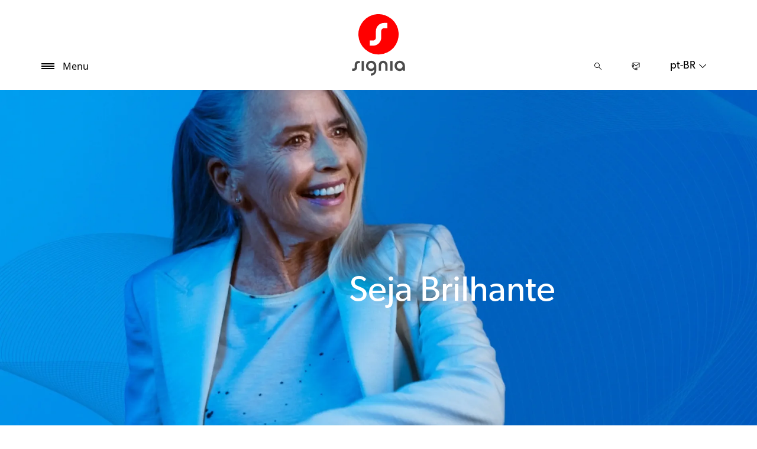

--- FILE ---
content_type: text/html; charset=utf-8
request_url: https://www.signia-pro.com/pt-br/sobre-a-signia/
body_size: 17111
content:



<!DOCTYPE html>
<!--[if IE 9]><html lang="en" class="ie9 no-js"><![endif]-->
<!--[if !IE]><!-->
<html lang="pt" dir="ltr">
<!--<![endif]-->
<head>
    <meta charset="utf-8" />
    <meta http-equiv="X-UA-Compatible" content="IE=edge">
    <meta http-equiv="Content-type" content="text/html; charset=utf-8">
    <meta content="width=device-width, initial-scale=1.0" name="viewport" />
    
    

<script type="text/javascript">
    window.ThemeData = {"BusinessAreaTheme":{"FavIconUrl":"https://cdn.signia-pro.com/-/media/favicon/s---on-red-circle---some---rgb.png?rev=ceef1c2a33604816992a198b587a1f22&extension=webp","FontTypeValue":"gibson","ThemeValue":"signia"},"Brand":"signia pro"};
</script>

<link rel="stylesheet" href="https://cdn.fonts.wsasitecore.net/wsapublic/PROD/signia-fonts.css">

<link href="https://cdn.signia-pro.com/dist/shared.dde498db2cb5e057a66d.css" rel="stylesheet" />
<link href="https://cdn.signia-pro.com/dist/signia.3cbef25d96411ef58d2e.css" rel="stylesheet" />

<script src="https://cdn.signia-pro.com/dist/signia-echo-config.f2f3b972282a19d38d08.js" type="text/javascript"></script>    <link rel="shortcut icon" href="https://cdn.signia-pro.com/-/media/favicon/s---on-red-circle---some---rgb.png?rev=ceef1c2a33604816992a198b587a1f22&amp;extension=webp" />


    <link rel="preconnect" href="https://cdn.signia-pro.com" />

    
    <script type="text/javascript" src="/sitecore%20modules/Web/ExperienceForms/scripts/jquery-2.1.3.min.js"></script>
    
    
    

 <script>
                       window.dataLayer = window.dataLayer || [];
                    dataLayer.push({
                        wsaBrand: "signia",
                        wsaMarket: "br",
                        wsaTargetAudience: "b2b", 
                        wsaBusinessArea: "wholesale",
                        wsaRegion: "americas", 
                        pageLanguage: "pt",
                        pagePath: window.location.pathname,
                        wsaPlatform: "none_sitecore"
                            });

                      function gtag() {
                          dataLayer.push(arguments);
                      }

                      gtag("consent", "default", {
                                ad_storage: "denied",
                                analytics_storage: "denied",
                                functionality_storage: "denied",
                                personalization_storage: "denied",
                                security_storage: "granted",
                                ad_user_data: "denied",
                                ad_personalization: "denied",
                                wait_for_update: 2000,
                            });
                            gtag("set", "ads_data_redaction", true);
                    </script>

                    <!-- Google Tag Manager -->
                    <script class="trustecm" trackertype="required" type="text/plain">
                        console.log("GTM loaded!");
                       !function(){"use strict";function e(e,t,o){return void 0===t&&(t=""),"cookie"===e?function(e){for(var t=0,o=document.cookie.split(";");t<o.length;t++){var r=o[t].split("=");if(r[0].trim()===e)return r[1]}}(t):"localStorage"===e?(r=t,localStorage.getItem(r)):"jsVariable"===e?window[t]:"cssSelector"===e?(n=t,i=o,a=document.querySelector(n),i?null==a?void 0:a.getAttribute(i):null==a?void 0:a.textContent):void console.warn("invalid uid source",e);var r,n,i,a}!function(t,o,r,n,i,a,c,l,s,u){var d,v,E,I;try{v=l&&(E=navigator.userAgent,(I=/Version\/([0-9\._]+)(.*Mobile)?.*Safari.*/.exec(E))&&parseFloat(I[1])>=16.4)?e(l,"sst_value",""):void 0}catch(e){console.error(e)}var g=t;g[n]=g[n]||[],g[n].push({"gtm.start":(new Date).getTime(),event:"gtm.js"});var m=o.getElementsByTagName(r)[0],T=v?"&bi="+encodeURIComponent(v):"",_=o.createElement(r),f=v?"kp"+c:c;_.async=!0,_.src="https://sst.signia-pro.com/"+f+".js?id=GTM-MRJZSZF7"+T,null===(d=m.parentNode)||void 0===d||d.insertBefore(_,m)}(window,document,"script","dataLayer",0,0,"uifbvnhu","cookie")}();
                    </script>
                    <!-- End Google Tag Manager -->

    <script src="https://cdn.signia-pro.com/dist/form_tracking.5b7e39701033040561a4.js" type="text/javascript"></script>
    

<!-- Initialising code from TrustArc -->
<script async="async" src="//consent.trustarc.com/notice?domain=wsa.signia.com&c=teconsent&js=nj&noticeType=bb&gtm=1&text=true&language=pt&privacypolicylink=https%3A%2F%2Fwww.signia-pro.com%2Fpt-br%2Fservico%2Fprivacy-notice%2F"></script>
<!-- Use language specific blocker image set from setting item -->
<script>
    var blockerImageSet = "[{\"name\":\"--blockerImageDesktop\",\"path\":\"https://cdn.signia-pro.com/-/media/images/wsa/shopfinderblockerimages/default/blockerimagedesktop.jpeg?h=800&w=1878&rev=50bed43417254db8ac13d37cbb97a60d&extension=webp&hash=CC6E2B22C458FC8A5D57D5D1B7010A7D\"},{\"name\":\"--blockerImageTablet\",\"path\":\"https://cdn.signia-pro.com/-/media/images/wsa/shopfinderblockerimages/default/blockerimagetablet.jpeg?h=1600&w=1621&rev=50921e57854d40cdbe2d191f519e2146&extension=webp&hash=03761881642ADD2C0AEEF9E51E476885\"},{\"name\":\"--blockerImageMobile\",\"path\":\"https://cdn.signia-pro.com/-/media/images/wsa/shopfinderblockerimages/default/blockerimagemobile.jpeg?h=800&w=804&rev=660c4ce272f84b6e9016a8743961a590&extension=webp&hash=5262F88E4635C38B3941DDA20B9E53E9\"}]";
    var blockerImageDetailsSet = "[{\"name\":\"--blockerImageDetailsDesktop\",\"path\":\"https://cdn.signia-pro.com/-/media/images/wsa/shopfinderblockerimages/default/blockerimagedetailsdesktop.jpeg?h=800&w=1878&rev=7a65deb0ce5d463ebe28fb111fe01269&extension=webp&hash=C589BE8E555E623F66800A1CBFD85E2C\"},{\"name\":\"--blockerImageDetailsTablet\",\"path\":\"https://cdn.signia-pro.com/-/media/images/wsa/shopfinderblockerimages/default/blockerimagedetailstablet.jpeg?h=1600&w=1621&rev=7917d21bb4c4499d93de76798674a2b5&extension=webp&hash=6C2E7E708A5810B790FD266BF69EFBDC\"},{\"name\":\"--blockerImageDetailsMobile\",\"path\":\"https://cdn.signia-pro.com/-/media/images/wsa/shopfinderblockerimages/default/blockerimagedetailsmobile.jpeg?h=800&w=804&rev=b3fa1643dbe0419ba7f46c4175db8dc2&extension=webp&hash=8B9598D93BE37399396EB6994CBFFC49\"}]";

    var TrustArcConfig = {
        domain: "wsa.signia.com",
        languageCode: "pt",
        blockerImageSet: blockerImageSet,
        blockerImageDetailsSet: blockerImageDetailsSet
    }
    window.TrustArcConfig = TrustArcConfig;
</script>

<script src="https://cdn.signia-pro.com/dist/trustarc_middleware.718ec6ee38664b36a772.js" type="text/javascript"></script>




<title>Com Signia, voc&#234; pode Ser Brilhante</title>
<meta name="description" content="Signia &#233; uma das principais marcas de aparelhos auditivos do mundo. O nosso objetivo &#233; o de melhorar o desempenho humano atrav&#233;s de inova&#231;&#245;es ic&#243;nicas.">
<meta name="keywords" content="">

<meta property="og:title" content="Com Signia, voc&#234; pode Ser Brilhante" />
<meta property="og:type" content="website" />
<meta property="og:url" content="https://www.signia-pro.com/pt-br/sobre-a-signia/" />
<meta property="og:image" content="https://cdn.signia-pro.com/-/media/signia/global/images/campaigns/xperience/motion-x/replaced-motion-p-x_woman-being-brilliant_1920x1080.jpeg?rev=294d189705b74069a3758f846091be75&amp;extension=webp" />
<meta property="og:description" content="Signia &#233; uma das principais marcas de aparelhos auditivos do mundo. O nosso objetivo &#233; o de melhorar o desempenho humano atrav&#233;s de inova&#231;&#245;es ic&#243;nicas.">
<meta property="og:site_name" content="Signia Pro">
<meta property="og:locale" content="pt_BR">
<link rel="canonical" href="https://www.signia-pro.com/pt-br/sobre-a-signia/" />



    
    
    
    
    

    <noscript>
        <style type="text/css">
            .blurp-spot-fw__overlay-item, .blurp-spot-fw__spot, .container__component-spacing .row > .col,
            .container__component-spacing .row > [class*=col-]:not(input):not(select):not(label),
            .container__component-spacing .row > input[class*=col-], .four-features .row > .col, .four-features .row > [class*=col-]:not(input):not(select):not(label),
            .four-features .row > input[class*=col-], .four-features__cta-link, .headline-view,
            .newslist-content > article {
                opacity: inherit;
            }
        </style>
    </noscript>
</head>
<body>
    



<!-- Google Tag Manager (noscript) -->
                        <noscript><iframe src="https://sst.signia-pro.com/ns.html?id=GTM-MRJZSZF7"
                            height="0" width="0" style="display:none;visibility:hidden"></iframe></noscript>
                            <!-- End Google Tag Manager (noscript) -->

<div>
    <header>
        

    <div id="header-root" class="navigation "></div>
<script src="https://cdn.signia-pro.com/dist/menuBar.b94600688cbd6d90a75f.js" type="text/javascript"></script>    <script>renderMenubar("header-root", {"navigationTree":{"children":[{"children":[{"children":[{"link":"/pt-br/portfolio-de-produtos-signia/signia-ax/styletto-ax/","title":"Styletto AX","target":"ActiveBrowser"},{"link":"/pt-br/portfolio-de-produtos-signia/signia-ax/pure-charge-go-ax/","title":"Pure Charge&Go AX","target":"ActiveBrowser"},{"link":"/pt-br/portfolio-de-produtos-signia/signia-ax/pure-312-ax/","title":"Pure 312 AX","target":"ActiveBrowser"},{"link":"/pt-br/portfolio-de-produtos-signia/signia-ax/insio-charge-go-ax/","title":"Insio Charge&Go AX","target":"ActiveBrowser"},{"link":"/pt-br/portfolio-de-produtos-signia/signia-ax/cros-ax/","title":"CROS AX","target":"ActiveBrowser"}],"link":"/pt-br/portfolio-de-produtos-signia/signia-ax/","title":"Augmented Xperience","target":"ActiveBrowser"},{"children":[{"link":"/pt-br/portfolio-de-produtos-signia/signia-xperience/active/","title":"Signia Active","target":"ActiveBrowser"},{"link":"/pt-br/portfolio-de-produtos-signia/signia-xperience/styletto-x/","title":"Styletto X","target":"ActiveBrowser"},{"link":"/pt-br/portfolio-de-produtos-signia/signia-xperience/silk-x/","title":"Silk X","target":"ActiveBrowser"},{"link":"/pt-br/portfolio-de-produtos-signia/signia-xperience/pure-charge-go-x/","title":"Pure Charge&Go X","target":"ActiveBrowser"},{"link":"/pt-br/portfolio-de-produtos-signia/signia-xperience/pure-312-x/","title":"Pure 312 X","target":"ActiveBrowser"},{"link":"/pt-br/portfolio-de-produtos-signia/signia-xperience/motion-x/","title":"Motion X","target":"ActiveBrowser"},{"link":"/pt-br/portfolio-de-produtos-signia/signia-xperience/cros-x/","title":"Cros X","target":"ActiveBrowser"}],"link":"/pt-br/portfolio-de-produtos-signia/signia-xperience/","title":"Signia Xperience","target":"ActiveBrowser"},{"children":[{"link":"","title":"Styletto Connect","target":"ActiveBrowser"},{"link":"/pt-br/portfolio-de-produtos-signia/signia-nx/pure-10-nx/","title":"Pure 10 Nx","target":"ActiveBrowser"},{"link":"","title":"Motion 13 Nx","target":"ActiveBrowser"},{"link":"/pt-br/portfolio-de-produtos-signia/signia-nx/insio-nx-bluetooth/","title":"Insio Nx ITC/ITE (Bluetooth)","target":"ActiveBrowser"},{"link":"/pt-br/portfolio-de-produtos-signia/signia-nx/insio-nx/","title":"Insio Nx IIC/CIC","target":"ActiveBrowser"}],"link":"/pt-br/portfolio-de-produtos-signia/signia-nx/","title":"Signia Nx","target":"ActiveBrowser"}],"link":"/pt-br/portfolio-de-produtos-signia/","title":"Portfólio de Produtos Signia","target":"ActiveBrowser"},{"children":[{"children":[],"link":"/pt-br/conectividade/assistente-signia/","title":"Assistente Signia","target":"ActiveBrowser"},{"children":[],"link":"/pt-br/conectividade/signia-app/","title":"Signia App","target":"ActiveBrowser"},{"children":[],"link":"/pt-br/carregadores-e-acessórios/streamline-mic/","title":"StreamLine Mic","target":"ActiveBrowser"},{"children":[],"link":"/pt-br/carregadores-e-acessórios/streamline-tv/","title":"StreamLine TV","target":"ActiveBrowser"}],"link":"/pt-br/conectividade/","title":"Conetividade","target":"ActiveBrowser"},{"children":[{"children":[],"link":"/pt-br/carregadores-e-acessórios/carregadores/","title":"Soluções de carregamento","target":"ActiveBrowser"},{"children":[],"link":"/pt-br/carregadores-e-acessórios/acessorios/","title":"Acessórios para aparelhos auditivos","target":"ActiveBrowser"}],"link":"/pt-br/carregadores-e-acessórios/","title":"Carregador e acessórios","target":"ActiveBrowser"},{"children":[{"children":[],"link":"/pt-br/suporte-comercial/telecare/","title":"TeleCare","target":"ActiveBrowser"},{"children":[{"link":"/pt-br/suporte-comercial/connexx/news/9-9/","title":"Connexx 9.9","target":"ActiveBrowser"}],"link":"/pt-br/suporte-comercial/connexx/","title":"Connexx","target":"ActiveBrowser"},{"children":[],"link":"/pt-br/suporte-comercial/tinnitus/","title":"Terapias anti-zumbido","target":"ActiveBrowser"},{"children":[],"link":"","title":"iScan II","target":"ActiveBrowser"},{"children":[],"link":"/pt-br/suporte-comercial/unity/","title":"Unity 3","target":"ActiveBrowser"},{"children":[],"link":"/pt-br/suporte-comercial/faq/","title":"FAQs","target":"ActiveBrowser"},{"children":[],"link":"","title":"Serviço de reparação internacional","target":"ActiveBrowser"}],"link":"/pt-br/suporte-comercial/","title":"Apoio comercial","target":"ActiveBrowser"},{"children":[],"link":"/pt-br/blog/","title":"Blog","target":"ActiveBrowser"}],"labelHome":"Home"},"languageSelector":{"languages":[{"name":"Brasil","iso639_1":"pt-BR","link":"/pt-br/sobre-a-signia/"},{"name":"Global","iso639_1":"en","link":"/en/about-signia/"}],"activeLanguage":{"name":"Brasil","iso639_1":"pt-BR","link":"/pt-br/sobre-a-signia/"},"countryLandingPage":{"label":"Signia worldwide","link":"https://www.signia-pro.com/en/service/signia-worldwide/"}},"ctaLinks":[],"labels":{"menuLabelOpen":"Menu","menuLabelClose":"Fechar","labelSearch":"Pesquisa","brandLogoTitle":"signia pro-logo"},"heroEnabled":false,"showAdvanced":true,"defaultLogoUrl":"https://cdn.signia-pro.com/-/media/signia/global/images/logos---icons/logos/signia-red-grey-rgb-svg.svg?rev=1828e3ada562400282e0e09e8388ca52&extension=webp&hash=DBAFB1A82B3912E2C3911D07C5AD851F","heroLogoUrl":"https://cdn.signia-pro.com/-/media/signia/global/images/logos---icons/logos/signia--red--white--rgb.svg?rev=b4a9ddc5b39b44b59b457cba134add1a&extension=webp&hash=37E367972DE54F1F491E952E7DA4CB7C","logoStickyUrl":"https://cdn.signia-pro.com/-/media/signia/global/images/logos---icons/logos/s---on-red-circle---some---rgb.svg?rev=3ef3d1a59eb541d7a6f2e462ac8c4024&extension=webp&hash=5ADF05A358F6BF8DEC62CA6C62A3A079","contactLink":{"link":"/pt-br/servico/contact/","ariaLabel":""},"burgerMenuPath":""});</script>







    </header>

    <section class="site-content ">
        

    <div class="hero     text-align-right">
        <picture><source media="(max-width:440px)" srcset="https://cdn.signia-pro.com/-/media/signia/global/images/campaigns/xperience/motion-x/replaced-motion-p-x_woman-being-brilliant_1920x1080.jpeg?rev=294d189705b74069a3758f846091be75&extension=webp&w=440&hash=3ADBD61E5CAE07CF636BE2223CAF7063"><source media="(max-width:768px)" srcset="https://cdn.signia-pro.com/-/media/signia/global/images/campaigns/xperience/motion-x/replaced-motion-p-x_woman-being-brilliant_1920x1080.jpeg?rev=294d189705b74069a3758f846091be75&extension=webp&w=768&hash=7D042DE9387953D7BF0DA89F88D86F13"><source media="(max-width:992px)" srcset="https://cdn.signia-pro.com/-/media/signia/global/images/campaigns/xperience/motion-x/replaced-motion-p-x_woman-being-brilliant_1920x1080.jpeg?rev=294d189705b74069a3758f846091be75&extension=webp&w=992&hash=D08E6131BBA07DA1739EFE643F19CE94"><source media="(max-width:1900px)" srcset="https://cdn.signia-pro.com/-/media/signia/global/images/campaigns/xperience/motion-x/replaced-motion-p-x_woman-being-brilliant_1920x1080.jpeg?rev=294d189705b74069a3758f846091be75&extension=webp&w=1900&hash=F47126E2E6A6D62B068FB15B06861ECE"> <img src="https://cdn.signia-pro.com/-/media/signia/global/images/campaigns/xperience/motion-x/replaced-motion-p-x_woman-being-brilliant_1920x1080.jpeg?rev=294d189705b74069a3758f846091be75&extension=webp" class="hero__background-image" alt="Seja Brilhante" width="1920" height="1080" loading="lazy"></picture>

            <div class="hero__section-space"></div>
            <div class="hero__content-wrapper  hero__content-wrapper--align-right">
                <div class="hero__flex-container container">
                    <div class="hero__content hero__content--boxed   ">

                        <h1 class="hero__header component-theme__header">Seja Brilhante</h1>
                    </div>
                </div>

            </div>
    </div>

<div class="placeholder    ">
    <div class="container container__component-spacing">
        <div class="row">
            <div class="col-12">
                
    <div class="article-text   text-align-center">

        <h4 id="signia-is-one-of-the-leading-hearing-aid-brands-in-the-world-our-goal-is-to-enhance-human-performance-through-iconic-innovations-that-shape-the-prescription-audio-category" class="article-text__header component-theme__header">A Signia &#233; uma das marcas l&#237;deres do mundo em aparelhos auditivos. O nosso objetivo &#233; o de melhorar o desempenho humano atrav&#233;s de inova&#231;&#245;es ic&#244;nicas que moldam a categoria de &#225;udio prescrito.</h4>

        

        
    </div>

            </div>
        </div>
    </div>
</div>

<div class="placeholder ph-full-width     ">
    



<div id="scrolling-hero-root-{9B2CEF77-02E0-47F8-9901-9A3A1C7EB822}"></div>

<script src="https://cdn.signia-pro.com/dist/scrollingHero.8e9fb638cd4ad80cc713.js" type="text/javascript"></script>
        <script>renderScrollingHero("scrolling-hero-root-{9B2CEF77-02E0-47F8-9901-9A3A1C7EB822}", {'title':'Nos recusamos a aceitar a perda auditiva como limitação.','titleTag':'H2','content':'','imageUrl':'https://cdn.signia-pro.com/-/media/signia/de/images/about-signia/signia_auf-einen-blick_1920x1080.jpg?rev=09622a20277c45bbba231663e06267fb&extension=webp&hash=A88A772CEADD5FC751A16006C9DFA708','srcSet':[{'url':'https://cdn.signia-pro.com/-/media/signia/de/images/about-signia/signia_auf-einen-blick_1920x1080.jpg?rev=09622a20277c45bbba231663e06267fb&extension=webp&w=440&hash=D0BB02C9078C289A979546140F23F4CD','width':440},{'url':'https://cdn.signia-pro.com/-/media/signia/de/images/about-signia/signia_auf-einen-blick_1920x1080.jpg?rev=09622a20277c45bbba231663e06267fb&extension=webp&w=768&hash=42548ED59CD53410EE3373C211AF00CE','width':768},{'url':'https://cdn.signia-pro.com/-/media/signia/de/images/about-signia/signia_auf-einen-blick_1920x1080.jpg?rev=09622a20277c45bbba231663e06267fb&extension=webp&w=992&hash=409B5BAECA4A2DAD8E43EE3E791A4F53','width':992},{'url':'https://cdn.signia-pro.com/-/media/signia/de/images/about-signia/signia_auf-einen-blick_1920x1080.jpg?rev=09622a20277c45bbba231663e06267fb&extension=webp&w=1900&hash=1D64567CC980F3E0D7C358C9C9561341','width':1900}],'isImageUrlExternal':false,'imageAltText':'','mobileImageUrl':'https://cdn.signia-pro.com/-/media/signia/de/images/about-signia/signia_auf-einen-blick_375x625.jpg?rev=09622a20277c45bbba231663e06267fb&extension=webp&hash=1E70484FF56B9770582E88E5B9FD211B','videoUrl':'','alignment':'center','animationConfig':{'fadeInDelay':100,'displayDuration':200,'animationDuration':200,'backgroundFadingEnabled':true},'ctaText':'','ctaUrl':'','ctaCss':'','overlayColor':'','textColor':'light','overlayDisabled':false,'useMultipleTextsEnabled':false,'texts':[],'appearance':'light','buttonStyle':''});</script>

</div>
<div class="placeholder    ">
    <div class="container container__component-spacing">
        <div class="row">
            <div class="col-12">
                
    <div class="article-text   text-align-center">

        <h4 id="its-not-about-correcting-a-loss-its-about-gaining-an-edge-not-just-performing-performing-brilliantly-not-just-hearing-again-but-hearing-better-than-ever-hearing-every-word-beat-and-breath" class="article-text__header component-theme__header">Pois n&#227;o se trata de corrigir uma perda e, sim, de ganhar uma vantagem. N&#227;o apenas atuando, mas atuando de maneira brilhante. N&#227;o apenas ouvindo, mas escutando melhor do que nunca.</h4>

        

        
    </div>

            </div>
        </div>
    </div>
</div>

<div class="placeholder ph-full-width     ">
    



<div id="scrolling-hero-root-{AC3FD886-0A0A-4E17-9ED0-43A919C1B15A}"></div>

<script src="https://cdn.signia-pro.com/dist/scrollingHero.8e9fb638cd4ad80cc713.js" type="text/javascript"></script>
        <script>renderScrollingHero("scrolling-hero-root-{AC3FD886-0A0A-4E17-9ED0-43A919C1B15A}", {'title':'Com Signia, você pode Ser Brilhante.','titleTag':'H2','content':'','imageUrl':'https://cdn.signia-pro.com/-/media/signia/de/images/about-signia/signia_innovation-engineered-in-ger_1920x1080.jpg?rev=09622a20277c45bbba231663e06267fb&extension=webp&hash=2A741D0FDBA4338FE5D5B726B1783A27','srcSet':[{'url':'https://cdn.signia-pro.com/-/media/signia/de/images/about-signia/signia_innovation-engineered-in-ger_1920x1080.jpg?rev=09622a20277c45bbba231663e06267fb&extension=webp&w=440&hash=678CA492CD73C05D357045213426F311','width':440},{'url':'https://cdn.signia-pro.com/-/media/signia/de/images/about-signia/signia_innovation-engineered-in-ger_1920x1080.jpg?rev=09622a20277c45bbba231663e06267fb&extension=webp&w=768&hash=BCAD67C865E1E2986A3478C8E8C40811','width':768},{'url':'https://cdn.signia-pro.com/-/media/signia/de/images/about-signia/signia_innovation-engineered-in-ger_1920x1080.jpg?rev=09622a20277c45bbba231663e06267fb&extension=webp&w=992&hash=C1F8C0126C0CCE8D932507288E279FBA','width':992},{'url':'https://cdn.signia-pro.com/-/media/signia/de/images/about-signia/signia_innovation-engineered-in-ger_1920x1080.jpg?rev=09622a20277c45bbba231663e06267fb&extension=webp&w=1900&hash=63887A0CF1E5C411BA2FA554DF4DF203','width':1900}],'isImageUrlExternal':false,'imageAltText':'','mobileImageUrl':'https://cdn.signia-pro.com/-/media/signia/de/images/about-signia/signia_innovation-engineered-in-ger_375x625.jpg?rev=09622a20277c45bbba231663e06267fb&extension=webp&hash=62D2989E19A80F65776F69F52496AF6F','videoUrl':'','alignment':'center','animationConfig':{'fadeInDelay':100,'displayDuration':200,'animationDuration':200,'backgroundFadingEnabled':true},'ctaText':'','ctaUrl':'','ctaCss':'','overlayColor':'','textColor':'light','overlayDisabled':false,'useMultipleTextsEnabled':false,'texts':[],'appearance':'light','buttonStyle':''});</script>

</div>
<div class="placeholder    ">
    <div class="container container__component-spacing">
        <div class="row">
            <div class="col-12">
                
    <div class="article-text   text-align-center">

        <h4 id="[base64]" class="article-text__header component-theme__header">Como voc&#234; convence pessoas com perda auditiva a usar aparelhos auditivos? Nossas solu&#231;&#245;es mais recentes permitem que voc&#234; enfrente esse desafio ajudando seus usu&#225;rios a Serem Brilhantes. Porque as pessoas com perda auditiva n&#227;o querem se sentir velhas - elas querem aparelhos auditivos que combinem com seu estilo de vida ativo e esp&#237;rito empreendedor.</h4>

        

        
    </div>

            </div>
        </div>
    </div>
</div>

<div class="placeholder ph-full-width     ">
    



<div id="scrolling-hero-root-{EB3AC4E5-A75F-4371-BCDB-491BF5163BDF}"></div>

<script src="https://cdn.signia-pro.com/dist/scrollingHero.8e9fb638cd4ad80cc713.js" type="text/javascript"></script>
        <script>renderScrollingHero("scrolling-hero-root-{EB3AC4E5-A75F-4371-BCDB-491BF5163BDF}", {'title':'Empoderando as pessoas para escutar o que é importante','titleTag':'H2','content':'','imageUrl':'https://cdn.signia-pro.com/-/media/signia/global/images/campaigns/xperience/motion-x/motion-sp-x_hero_image-replacement_aligned_1920x1080.jpg?rev=263d890005e94140aae024ffc2b8dc37&extension=webp&hash=04845EC5DB016EB0EB3703B72A8D1025','srcSet':[{'url':'https://cdn.signia-pro.com/-/media/signia/global/images/campaigns/xperience/motion-x/motion-sp-x_hero_image-replacement_aligned_1920x1080.jpg?rev=263d890005e94140aae024ffc2b8dc37&extension=webp&w=440&hash=55E3FBFF2B335CB42A61AFFA020C0681','width':440},{'url':'https://cdn.signia-pro.com/-/media/signia/global/images/campaigns/xperience/motion-x/motion-sp-x_hero_image-replacement_aligned_1920x1080.jpg?rev=263d890005e94140aae024ffc2b8dc37&extension=webp&w=768&hash=E5CA7C96680651BA6E0B292FC77CAFED','width':768},{'url':'https://cdn.signia-pro.com/-/media/signia/global/images/campaigns/xperience/motion-x/motion-sp-x_hero_image-replacement_aligned_1920x1080.jpg?rev=263d890005e94140aae024ffc2b8dc37&extension=webp&w=992&hash=722D66A9ED26466149A95755DF7B1515','width':992},{'url':'https://cdn.signia-pro.com/-/media/signia/global/images/campaigns/xperience/motion-x/motion-sp-x_hero_image-replacement_aligned_1920x1080.jpg?rev=263d890005e94140aae024ffc2b8dc37&extension=webp&w=1900&hash=5A68229F6E1AE8FE16678364D82482F3','width':1900}],'isImageUrlExternal':false,'imageAltText':'','mobileImageUrl':'https://cdn.signia-pro.com/-/media/signia/global/images/campaigns/xperience/motion-x/motion-sp-x_hero_image-replacement_brilliant-sound_375x625.jpg?rev=6446de9479414b068bab46ca6c58efb4&extension=webp&hash=964F1FBB0334BE6CB164FBB6C6A2CAA9','videoUrl':'','alignment':'right','animationConfig':{'fadeInDelay':100,'displayDuration':200,'animationDuration':200,'backgroundFadingEnabled':true},'ctaText':'','ctaUrl':'','ctaCss':'','overlayColor':'','textColor':'light','overlayDisabled':false,'useMultipleTextsEnabled':false,'texts':[],'appearance':'light','buttonStyle':''});</script>

</div>
<div class="placeholder    ">
    <div class="container container__component-spacing">
        <div class="row">
            <div class="col-12">
                
    <div class="article-text   text-align-center">

        <h4 id="[base64]" class="article-text__header component-theme__header">A Signia &#233; o seu parceiro de neg&#243;cios e se dedica a tornar o seu processo de acompanhamento de clientes em toda a sua jornada auditiva mais f&#225;cil do que nunca. Do nosso vers&#225;til software de adapta&#231;&#227;o Connexx e app Signia, que re&#250;ne v&#225;rias funcionalidades incluindo TeleCare e o Assistente Signia &#224;s nossas solu&#231;&#245;es auditivas revolucion&#225;rias e exclusivas, redefindo o qu&#227;o f&#225;cil pode ser uma parceria com a ind&#250;stria auditiva em todos os pontos.</h4>

        

        
    </div>

            </div>
        </div>
    </div>
</div>
<div class="placeholder    ">
    <div class="container container__component-spacing">
        <div class="row">
            <div class="col-12">
                

<script type="text/javascript">
if ("False" === "True") {
    var proloadLink = document.createElement("link");
    proloadLink.setAttribute("as", "image");
    proloadLink.setAttribute("rel", "preload");
    proloadLink.setAttribute("href", "");
    document.head.appendChild(proloadLink);
}
</script>
        <article class="headline-view   text-align-center ">
            <div class="headline-view__container">
                <div class="headline-view__container-inner">
                    <h2 id="all-your-clients-needs-all-together" class="headline-view__heading component-theme__header">Tudo o que o seu cliente precisa, em um s&#243; lugar.</h2>

<p class="headline-view__text component-theme__text">Graças às soluções auditivas do século 21 da Signia, seus fluxos de trabalho não são mais uma colcha de retalhos com recursos pouco relacionados, mas um caminho coerente e personalizado para o sucesso de seu negócio e de cada cliente individual.</p>                </div>
            </div>
        </article>

            </div>
        </div>
    </div>
</div>
<div class="placeholder    ">
    <div class="container container__component-spacing">
        <div class="row">
            <div class="col-md-6 ">
                

<div class="promotion-text   ">
    <h4 id="the-perfect-fit-for-perfect-fittings" class="promotion-text__header component-theme__header">O ajuste perfeito para adapta&#231;&#245;es perfeitas</h4>

    <div class="promotion-text__text component-theme__text">Connexx 9 é o software dos nossos aparelhos auditivos. Esteja você em uma consulta, programando aparelhos auditivos ou oferecendo atendimento individual a seus clientes, o Connexx 9 oferece suporte em cada etapa para um fluxo de trabalho rápido, eficiente e altamente intuitivo.</div>

                <a href="/pt-br/suporte-comercial/connexx/" class="promotion-text__cta component-theme__cta" >Conhe&#231;a o Connexx 9</a>

</div>

            </div>
            <div class="col-md-6">
                
    <div class="image-component   ">
<picture><source media="(max-width:440px)" srcset="https://cdn.signia-pro.com/-/media/signia/global/images/stock/signia-assistant_image-replacement_hcp-desktop_v2_gi-1138661274_1920x1080.jpg?rev=b812151693ec45fbbf621ed7e865b8c1&extension=webp&hash=DE5200B3A850ED2A2B5C0520E0430026&w=440"><source media="(max-width:768px)" srcset="https://cdn.signia-pro.com/-/media/signia/global/images/stock/signia-assistant_image-replacement_hcp-desktop_v2_gi-1138661274_1920x1080.jpg?rev=b812151693ec45fbbf621ed7e865b8c1&extension=webp&hash=DE5200B3A850ED2A2B5C0520E0430026&w=768"><source media="(max-width:992px)" srcset="https://cdn.signia-pro.com/-/media/signia/global/images/stock/signia-assistant_image-replacement_hcp-desktop_v2_gi-1138661274_1920x1080.jpg?rev=b812151693ec45fbbf621ed7e865b8c1&extension=webp&hash=DE5200B3A850ED2A2B5C0520E0430026&w=992"><source media="(max-width:1900px)" srcset="https://cdn.signia-pro.com/-/media/signia/global/images/stock/signia-assistant_image-replacement_hcp-desktop_v2_gi-1138661274_1920x1080.jpg?rev=b812151693ec45fbbf621ed7e865b8c1&extension=webp&hash=DE5200B3A850ED2A2B5C0520E0430026&w=1900"> <img src="https://cdn.signia-pro.com/-/media/signia/global/images/stock/signia-assistant_image-replacement_hcp-desktop_v2_gi-1138661274_1920x1080.jpg?rev=b812151693ec45fbbf621ed7e865b8c1&extension=webp&hash=DE5200B3A850ED2A2B5C0520E0430026" class="image-component__image" alt="" width="1920" height="1080" loading="lazy"></picture>    </div>

            </div>
        </div>
    </div>
</div>
<div class="placeholder    ">
    <div class="container container__component-spacing">
        <div class="row">
            <div class="col-md-6 ">
                

<div class="promotion-text   ">
    <h4 id="signia-telecare" class="promotion-text__header component-theme__header">Signia TeleCare</h4>

    <div class="promotion-text__text component-theme__text">Beneficie-se de nosso serviço remoto comprovado para obter os melhores resultados nos testes domiciliares.</div>

                <a href="/pt-br/suporte-comercial/telecare/" class="promotion-text__cta component-theme__cta" >Descubra a Telecare</a>

</div>

            </div>
            <div class="col-md-6">
                
    <div class="image-component   ">
<picture><source media="(max-width:440px)" srcset="https://cdn.signia-pro.com/-/media/signia/global/images/campaigns/other/signia-app---telecare/connexx_soundwave_telecare_1920x1080.jpg?rev=20ddc2398ea746ae8d2fd6c7c99679ea&extension=webp&hash=8CD27C83B1F055459F6799B2E96452BC&w=440"><source media="(max-width:768px)" srcset="https://cdn.signia-pro.com/-/media/signia/global/images/campaigns/other/signia-app---telecare/connexx_soundwave_telecare_1920x1080.jpg?rev=20ddc2398ea746ae8d2fd6c7c99679ea&extension=webp&hash=8CD27C83B1F055459F6799B2E96452BC&w=768"><source media="(max-width:992px)" srcset="https://cdn.signia-pro.com/-/media/signia/global/images/campaigns/other/signia-app---telecare/connexx_soundwave_telecare_1920x1080.jpg?rev=20ddc2398ea746ae8d2fd6c7c99679ea&extension=webp&hash=8CD27C83B1F055459F6799B2E96452BC&w=992"><source media="(max-width:1900px)" srcset="https://cdn.signia-pro.com/-/media/signia/global/images/campaigns/other/signia-app---telecare/connexx_soundwave_telecare_1920x1080.jpg?rev=20ddc2398ea746ae8d2fd6c7c99679ea&extension=webp&hash=8CD27C83B1F055459F6799B2E96452BC&w=1900"> <img src="https://cdn.signia-pro.com/-/media/signia/global/images/campaigns/other/signia-app---telecare/connexx_soundwave_telecare_1920x1080.jpg?rev=20ddc2398ea746ae8d2fd6c7c99679ea&extension=webp&hash=8CD27C83B1F055459F6799B2E96452BC" class="image-component__image" alt="" width="1900" height="1069" loading="lazy"></picture>    </div>

            </div>
        </div>
    </div>
</div>
<div class="placeholder    ">
    <div class="container container__component-spacing">
        <div class="row">
            <div class="col-md-6 ">
                

<div class="promotion-text   ">
    <h4 id="signia-app---greater-convenience" class="promotion-text__header component-theme__header">App Signia - Maior conveni&#234;ncia</h4>

    <div class="promotion-text__text component-theme__text"><p>O Signia app combina todos os aplicativos existentes da Signia em um só para todas as necessidades do usuário. E como inclui a TeleCare, ele se integra perfeitamente ao seu processo de adaptação, tornando mais fácil para seus clientes manterem contato com você, mesmo distantes fisicamente.</p></div>

                <a href="/pt-br/conectividade/signia-app/" class="promotion-text__cta component-theme__cta" >Saiba mais e fa&#231;a downloads</a>

</div>

            </div>
            <div class="col-md-6">
                
    <div class="image-component   ">
<picture><source media="(max-width:440px)" srcset="https://cdn.signia-pro.com/-/media/signia/global/images/campaigns/signia-ix/styletto-ix/styletto-ix_image-replacement_signia-assistant_1920x1080.jpg?rev=814857c1831942e2b2befee6c5ac0cc9&extension=webp&hash=1DC61CF7F150E5981DDB2F74A29595D2&w=440"><source media="(max-width:768px)" srcset="https://cdn.signia-pro.com/-/media/signia/global/images/campaigns/signia-ix/styletto-ix/styletto-ix_image-replacement_signia-assistant_1920x1080.jpg?rev=814857c1831942e2b2befee6c5ac0cc9&extension=webp&hash=1DC61CF7F150E5981DDB2F74A29595D2&w=768"><source media="(max-width:992px)" srcset="https://cdn.signia-pro.com/-/media/signia/global/images/campaigns/signia-ix/styletto-ix/styletto-ix_image-replacement_signia-assistant_1920x1080.jpg?rev=814857c1831942e2b2befee6c5ac0cc9&extension=webp&hash=1DC61CF7F150E5981DDB2F74A29595D2&w=992"><source media="(max-width:1900px)" srcset="https://cdn.signia-pro.com/-/media/signia/global/images/campaigns/signia-ix/styletto-ix/styletto-ix_image-replacement_signia-assistant_1920x1080.jpg?rev=814857c1831942e2b2befee6c5ac0cc9&extension=webp&hash=1DC61CF7F150E5981DDB2F74A29595D2&w=1900"> <img src="https://cdn.signia-pro.com/-/media/signia/global/images/campaigns/signia-ix/styletto-ix/styletto-ix_image-replacement_signia-assistant_1920x1080.jpg?rev=814857c1831942e2b2befee6c5ac0cc9&extension=webp&hash=1DC61CF7F150E5981DDB2F74A29595D2" class="image-component__image" alt="" width="1920" height="1080" loading="lazy"></picture>    </div>

            </div>
        </div>
    </div>
</div>
<div class="placeholder    ">
    <div class="container container__component-spacing">
        <div class="row">
            <div class="col-md-6 ">
                

<div class="promotion-text   ">
    <h4 id="signia-assistant---your-clients-very-own-hearing-companion" class="promotion-text__header component-theme__header">Assistente Signia -O Assistente Pessoal da audi&#231;&#227;o do seu cliente</h4>

    <div class="promotion-text__text component-theme__text">O Assistente Signia é uma nova e inteligente forma de atender melhor às necessidades de seus clientes. Ele atua como uma extensão de você mesmo permitindo que você acompanhe os desafios dos seus pacientes no seu dia a dia.</div>

                <a href="/pt-br/conectividade/assistente-signia/" class="promotion-text__cta component-theme__cta" >Descubra o Assistente Signia</a>

</div>

            </div>
            <div class="col-md-6">
                
    <div class="image-component   ">
<picture><source media="(max-width:440px)" srcset="https://cdn.signia-pro.com/-/media/signia/global/images/campaigns/other/signia-app---telecare/signia-app_iphone_digital-assistant-icon_1920x1080.jpg?rev=cd8cb9af32364245ac569ee0426a14e9&extension=webp&hash=928A7797A19B749E524EB31D6EFD0C56&w=440"><source media="(max-width:768px)" srcset="https://cdn.signia-pro.com/-/media/signia/global/images/campaigns/other/signia-app---telecare/signia-app_iphone_digital-assistant-icon_1920x1080.jpg?rev=cd8cb9af32364245ac569ee0426a14e9&extension=webp&hash=928A7797A19B749E524EB31D6EFD0C56&w=768"><source media="(max-width:992px)" srcset="https://cdn.signia-pro.com/-/media/signia/global/images/campaigns/other/signia-app---telecare/signia-app_iphone_digital-assistant-icon_1920x1080.jpg?rev=cd8cb9af32364245ac569ee0426a14e9&extension=webp&hash=928A7797A19B749E524EB31D6EFD0C56&w=992"><source media="(max-width:1900px)" srcset="https://cdn.signia-pro.com/-/media/signia/global/images/campaigns/other/signia-app---telecare/signia-app_iphone_digital-assistant-icon_1920x1080.jpg?rev=cd8cb9af32364245ac569ee0426a14e9&extension=webp&hash=928A7797A19B749E524EB31D6EFD0C56&w=1900"> <img src="https://cdn.signia-pro.com/-/media/signia/global/images/campaigns/other/signia-app---telecare/signia-app_iphone_digital-assistant-icon_1920x1080.jpg?rev=cd8cb9af32364245ac569ee0426a14e9&extension=webp&hash=928A7797A19B749E524EB31D6EFD0C56" class="image-component__image" alt="" width="1920" height="1080" loading="lazy"></picture>    </div>

            </div>
        </div>
    </div>
</div>

<div class="placeholder ph-full-width     ">
    

<div>
    <div id="1c6a145a-0ec4-49e7-96a6-fbfa5169836f" class="videoplayer" style="padding-bottom: 56.25%">
        <iframe class="videoplayer__youtube-iframe" src="https://www.youtube-nocookie.com/embed/tcafRiZeJeg?iv_load_policy=3&amp;mute=0&amp;autoplay=0&amp;color=white&amp;rel=0&amp;controls=0" title="" frameborder="0" allow="fullscreen" webkitAllowFullScreen mozallowfullscreen allowfullscreen crossorigin="anonymous" referrerpolicy="no-referrer"></iframe>
    </div>
    <span class="videoplayer__captions-iframe"></span>
</div>

</div>
<div class="placeholder    ">
    <div class="container container__component-spacing">
        <div class="row">
            <div class="col-12">
                

<script type="text/javascript">
if ("False" === "True") {
    var proloadLink = document.createElement("link");
    proloadLink.setAttribute("as", "image");
    proloadLink.setAttribute("rel", "preload");
    proloadLink.setAttribute("href", "");
    document.head.appendChild(proloadLink);
}
</script>
        <article class="headline-view   text-align-center ">
            <div class="headline-view__container">
                <div class="headline-view__container-inner">
                    <h2 id="signia-xperience-hearing-aids" class="headline-view__heading component-theme__header">Aparelhos auditivos Signia Xperience</h2>

<p class="headline-view__text component-theme__text">A revolucionária plataforma Signia Xperience com os primeiros sensores acústicos e de movimento do mundo dá aos aparelhos auditivos um novo sentido para entender o que o usuário realmente precisa escutar.<br/></p>                </div>
            </div>
        </article>

            </div>
        </div>
    </div>
</div>
<div class="placeholder    ">
    <div class="container container__component-spacing">
        <div class="row">
            <div class="col-md-4">
                

<div class="blurp-spot     ">
        <div  class="blurp-spot__layout"role="link" tabindex="-1" onclick="window.location.href=&#39;/pt-br/portfolio-de-produtos-signia/signia-xperience/styletto-x/&#39;">      
            <div >
                <div class="blurp-spot__image-container">
                    <img src="https://cdn.signia-pro.com/-/media/signia/global/images/products/xperience/styletto-x/styletto-x_pair_snowwhite_1000x1000.jpg?h=1000&amp;w=1000&amp;rev=3a93143557be449cb532d0b531bff17b&amp;extension=webp&amp;hash=9C11AC9300807446FED6FC784D984771" class="blurp-spot__image" alt="" width="1000" height="1000" sizes="100vw" loading="lazy" srcset="https://cdn.signia-pro.com/-/media/signia/global/images/products/xperience/styletto-x/styletto-x_pair_snowwhite_1000x1000.jpg?w=440&rev=3a93143557be449cb532d0b531bff17b&extension=webp&hash=D13AA30F9D440D64414B9275EFA2BBFA 440w,https://cdn.signia-pro.com/-/media/signia/global/images/products/xperience/styletto-x/styletto-x_pair_snowwhite_1000x1000.jpg?w=768&rev=3a93143557be449cb532d0b531bff17b&extension=webp&hash=78662E3CA39DF92777D8B600D24F549B 768w,https://cdn.signia-pro.com/-/media/signia/global/images/products/xperience/styletto-x/styletto-x_pair_snowwhite_1000x1000.jpg?w=992&rev=3a93143557be449cb532d0b531bff17b&extension=webp&hash=01DC84504DB929F66B33B96C3F0B2948 992w,https://cdn.signia-pro.com/-/media/signia/global/images/products/xperience/styletto-x/styletto-x_pair_snowwhite_1000x1000.jpg?w=1900&rev=3a93143557be449cb532d0b531bff17b&extension=webp&hash=C224DF8D7C0B40D3BAC10D2085BD1F4A 1900w" />
                </div>

                <div class="blurp-spot__box">
                    <h2 id="styletto-x" class="blurp-spot__header component-theme__header">Styletto X</h2>

                    <div class="blurp-spot__text component-theme__text"><p><span>Ideal para quem n&atilde;o quer comprometer o seu estilo de vida ativo apenas por causa da perda auditiva</span></p></div>
                </div>
            </div>

                <div class="ghost-layout">
            <div class="ghost-button"   role="link" tabindex="-1" onclick="window.location.href=&#39;/pt-br/portfolio-de-produtos-signia/signia-xperience/styletto-x/&#39;">   
                            <div class="ghost-button__arrow"></div>
                    </div>
                </div>
        </div>
</div>

            </div>
            <div class="col-md-4">
                

<div class="blurp-spot     ">
        <div  class="blurp-spot__layout"role="link" tabindex="-1" onclick="window.location.href=&#39;/pt-br/portfolio-de-produtos-signia/signia-xperience/silk-x/&#39;">      
            <div >
                <div class="blurp-spot__image-container">
                    <img src="https://cdn.signia-pro.com/-/media/signia/global/images/products/xperience/silk-x---nx/silk-nx_black_pair_1000x1000.jpg?h=1000&amp;w=1000&amp;rev=fb7234af661a406aaff72ff23bb8403f&amp;extension=webp&amp;hash=DAA5028A2816CCD4C53652999BAEFBA7" class="blurp-spot__image" alt="" width="1000" height="1000" sizes="100vw" loading="lazy" srcset="https://cdn.signia-pro.com/-/media/signia/global/images/products/xperience/silk-x---nx/silk-nx_black_pair_1000x1000.jpg?w=440&rev=fb7234af661a406aaff72ff23bb8403f&extension=webp&hash=4377283C08C19A006397B0893AAE9585 440w,https://cdn.signia-pro.com/-/media/signia/global/images/products/xperience/silk-x---nx/silk-nx_black_pair_1000x1000.jpg?w=768&rev=fb7234af661a406aaff72ff23bb8403f&extension=webp&hash=BF8E1C464FD12284CAF023E4245F1C1B 768w,https://cdn.signia-pro.com/-/media/signia/global/images/products/xperience/silk-x---nx/silk-nx_black_pair_1000x1000.jpg?w=992&rev=fb7234af661a406aaff72ff23bb8403f&extension=webp&hash=4736FB27F5CAD6E9A656B48382606896 992w,https://cdn.signia-pro.com/-/media/signia/global/images/products/xperience/silk-x---nx/silk-nx_black_pair_1000x1000.jpg?w=1900&rev=fb7234af661a406aaff72ff23bb8403f&extension=webp&hash=5238D3FF81F201166FDEB2699046944F 1900w" />
                </div>

                <div class="blurp-spot__box">
                    <h2 id="silk-x" class="blurp-spot__header component-theme__header">Silk X</h2>

                    <div class="blurp-spot__text component-theme__text">A solu&ccedil;&atilde;o auditiva ideal para quem valoriza a discri&ccedil;&atilde;o acima de tudo</div>
                </div>
            </div>

                <div class="ghost-layout">
            <div class="ghost-button"   role="link" tabindex="-1" onclick="window.location.href=&#39;/pt-br/portfolio-de-produtos-signia/signia-xperience/silk-x/&#39;">   
                            <div class="ghost-button__arrow"></div>
                    </div>
                </div>
        </div>
</div>

            </div>
            <div class="col-md-4">
                
            </div>
        </div>
    </div>
</div>
<div class="placeholder    ">
    <div class="container container__component-spacing">
        <div class="row">
            <div class="col-md-4">
                

<div class="blurp-spot     ">
        <div  class="blurp-spot__layout"role="link" tabindex="-1" onclick="window.location.href=&#39;/pt-br/portfolio-de-produtos-signia/signia-xperience/motion-x/&#39;">      
            <div >
                <div class="blurp-spot__image-container">
                    <img src="https://cdn.signia-pro.com/-/media/signia/global/images/products/xperience/motion-x/motion_cng_x_pair_silver_1000x1000.jpg?h=1000&amp;w=1000&amp;rev=789f3c52e588446cb62823a8f1939ad6&amp;extension=webp&amp;hash=45AE9F0AA6ACEFCC40E2859FFFDC10E1" class="blurp-spot__image" alt="" width="1000" height="1000" sizes="100vw" loading="lazy" srcset="https://cdn.signia-pro.com/-/media/signia/global/images/products/xperience/motion-x/motion_cng_x_pair_silver_1000x1000.jpg?w=440&rev=789f3c52e588446cb62823a8f1939ad6&extension=webp&hash=5631B57CA902D7DC8EB9BE193C702FFE 440w,https://cdn.signia-pro.com/-/media/signia/global/images/products/xperience/motion-x/motion_cng_x_pair_silver_1000x1000.jpg?w=768&rev=789f3c52e588446cb62823a8f1939ad6&extension=webp&hash=16910A439CC40B83CD8BC5188224C372 768w,https://cdn.signia-pro.com/-/media/signia/global/images/products/xperience/motion-x/motion_cng_x_pair_silver_1000x1000.jpg?w=992&rev=789f3c52e588446cb62823a8f1939ad6&extension=webp&hash=DD3C1D5F2B8678DA6937608C2B9A19C0 992w,https://cdn.signia-pro.com/-/media/signia/global/images/products/xperience/motion-x/motion_cng_x_pair_silver_1000x1000.jpg?w=1900&rev=789f3c52e588446cb62823a8f1939ad6&extension=webp&hash=55E6F9434DB236458321EC5A0BEBACEF 1900w" />
                </div>

                <div class="blurp-spot__box">
                    <h2 id="motion-charge--go-x" class="blurp-spot__header component-theme__header">Motion Charge &amp; Go X</h2>

                    <div class="blurp-spot__text component-theme__text">O derradeiro BTE que combina um design elegante com a recarregabilidade, o Bluetooth e o Signia Assistant.</div>
                </div>
            </div>

                <div class="ghost-layout">
            <div class="ghost-button"   role="link" tabindex="-1" onclick="window.location.href=&#39;/pt-br/portfolio-de-produtos-signia/signia-xperience/motion-x/&#39;">   
                            <div class="ghost-button__arrow"></div>
                    </div>
                </div>
        </div>
</div>

            </div>
            <div class="col-md-4">
                

<div class="blurp-spot     ">
        <div  class="blurp-spot__layout"role="link" tabindex="-1" onclick="window.location.href=&#39;/pt-br/portfolio-de-produtos-signia/signia-xperience/motion-x/&#39;">      
            <div >
                <div class="blurp-spot__image-container">
                    <img src="https://cdn.signia-pro.com/-/media/signia/global/images/products/xperience/motion-p-x/motion_cng_p_x_pair_silver_1000x1000.jpg?h=1000&amp;w=1000&amp;rev=e968ee2687cd49078749542c1cc6f781&amp;extension=webp&amp;hash=35BFE35B537D0A4697E2FF467A787D8A" class="blurp-spot__image" alt="" width="1000" height="1000" sizes="100vw" loading="lazy" srcset="https://cdn.signia-pro.com/-/media/signia/global/images/products/xperience/motion-p-x/motion_cng_p_x_pair_silver_1000x1000.jpg?w=440&rev=e968ee2687cd49078749542c1cc6f781&extension=webp&hash=59EBC16BD2C4F631C826843762F6998B 440w,https://cdn.signia-pro.com/-/media/signia/global/images/products/xperience/motion-p-x/motion_cng_p_x_pair_silver_1000x1000.jpg?w=768&rev=e968ee2687cd49078749542c1cc6f781&extension=webp&hash=2BB8578F149964679E029AB11D7D3036 768w,https://cdn.signia-pro.com/-/media/signia/global/images/products/xperience/motion-p-x/motion_cng_p_x_pair_silver_1000x1000.jpg?w=992&rev=e968ee2687cd49078749542c1cc6f781&extension=webp&hash=0B120BC6EFF3D98686E1BC35B2FA16D8 992w,https://cdn.signia-pro.com/-/media/signia/global/images/products/xperience/motion-p-x/motion_cng_p_x_pair_silver_1000x1000.jpg?w=1900&rev=e968ee2687cd49078749542c1cc6f781&extension=webp&hash=84C350D0BC6F3A6B50C626E703D10C0C 1900w" />
                </div>

                <div class="blurp-spot__box">
                    <h2 id="motion-charge--go-p-x" class="blurp-spot__header component-theme__header">Motion Charge &amp; Go P X</h2>

                    <div class="blurp-spot__text component-theme__text">Combina a tecnologia auditiva Signia Xperience com a conveni&ecirc;ncia completa de carregamento por &iacute;ons de l&iacute;tio.</div>
                </div>
            </div>

                <div class="ghost-layout">
            <div class="ghost-button"   role="link" tabindex="-1" onclick="window.location.href=&#39;/pt-br/portfolio-de-produtos-signia/signia-xperience/motion-x/&#39;">   
                            <div class="ghost-button__arrow"></div>
                    </div>
                </div>
        </div>
</div>

            </div>
            <div class="col-md-4">
                

<div class="blurp-spot     ">
        <div  class="blurp-spot__layout"role="link" tabindex="-1" onclick="window.location.href=&#39;/pt-br/portfolio-de-produtos-signia/signia-xperience/motion-x/&#39;">      
            <div >
                <div class="blurp-spot__image-container">
                    <img src="https://cdn.signia-pro.com/-/media/signia/global/images/products/xperience/motion-sp-x/motion_cng_sp_x_pair_silver_1000x1000.jpg?h=1000&amp;w=1000&amp;rev=dc4e73f43cbb4bb3bac8f43b5cd04db7&amp;extension=webp&amp;hash=9D171598C26DD0653180E5CFCDC9D1A9" class="blurp-spot__image" alt="" width="1000" height="1000" sizes="100vw" loading="lazy" srcset="https://cdn.signia-pro.com/-/media/signia/global/images/products/xperience/motion-sp-x/motion_cng_sp_x_pair_silver_1000x1000.jpg?w=440&rev=dc4e73f43cbb4bb3bac8f43b5cd04db7&extension=webp&hash=62403092A7EAE8EF73675D1CC2EDC0B9 440w,https://cdn.signia-pro.com/-/media/signia/global/images/products/xperience/motion-sp-x/motion_cng_sp_x_pair_silver_1000x1000.jpg?w=768&rev=dc4e73f43cbb4bb3bac8f43b5cd04db7&extension=webp&hash=85ACAB8C995FB40EDF525EA9819ED6C3 768w,https://cdn.signia-pro.com/-/media/signia/global/images/products/xperience/motion-sp-x/motion_cng_sp_x_pair_silver_1000x1000.jpg?w=992&rev=dc4e73f43cbb4bb3bac8f43b5cd04db7&extension=webp&hash=445093E27D0C498BA2A8241C22385C76 992w,https://cdn.signia-pro.com/-/media/signia/global/images/products/xperience/motion-sp-x/motion_cng_sp_x_pair_silver_1000x1000.jpg?w=1900&rev=dc4e73f43cbb4bb3bac8f43b5cd04db7&extension=webp&hash=D2B9512F9C29DE2C3757B814D24E2F57 1900w" />
                </div>

                <div class="blurp-spot__box">
                    <h2 id="motion-chargego-sp-x" class="blurp-spot__header component-theme__header">Motion Charge&amp;Go SP X</h2>

                    <div class="blurp-spot__text component-theme__text"><p><span>O primeiro Super Power BTE recarreg&aacute;vel do mundo para quem deseja &ldquo;Ser Excelente&rdquo;, apesar da perda auditiva severa a profunda.</span></p></div>
                </div>
            </div>

                <div class="ghost-layout">
            <div class="ghost-button"   role="link" tabindex="-1" onclick="window.location.href=&#39;/pt-br/portfolio-de-produtos-signia/signia-xperience/motion-x/&#39;">   
                            <div class="ghost-button__arrow"></div>
                    </div>
                </div>
        </div>
</div>

            </div>
        </div>
    </div>
</div>
<div class="placeholder    ">
    <div class="container container__component-spacing">
        <div class="row">
            <div class="col-md-4">
                

<div class="blurp-spot     ">
        <div  class="blurp-spot__layout"role="link" tabindex="-1" onclick="window.location.href=&#39;/pt-br/portfolio-de-produtos-signia/signia-xperience/pure-charge-go-x/&#39;">      
            <div >
                <div class="blurp-spot__image-container">
                    <img src="https://cdn.signia-pro.com/-/media/signia/global/images/products/xperience/pure-chargego-x/pure-charge-go-x_silver_hero_pair_1000x1000.jpg?h=1000&amp;w=1000&amp;rev=6eed2a788ebf4eb4aa23b3bab67cd9cd&amp;extension=webp&amp;hash=3D1ED395C5189DBFABE8176288A2CADD" class="blurp-spot__image" alt="" width="1000" height="1000" sizes="100vw" loading="lazy" srcset="https://cdn.signia-pro.com/-/media/signia/global/images/products/xperience/pure-chargego-x/pure-charge-go-x_silver_hero_pair_1000x1000.jpg?w=440&rev=6eed2a788ebf4eb4aa23b3bab67cd9cd&extension=webp&hash=F9B27CAEF303B9BFDD34FC0895F8E814 440w,https://cdn.signia-pro.com/-/media/signia/global/images/products/xperience/pure-chargego-x/pure-charge-go-x_silver_hero_pair_1000x1000.jpg?w=768&rev=6eed2a788ebf4eb4aa23b3bab67cd9cd&extension=webp&hash=241EF6FC9C97763EF0D9909D266836CB 768w,https://cdn.signia-pro.com/-/media/signia/global/images/products/xperience/pure-chargego-x/pure-charge-go-x_silver_hero_pair_1000x1000.jpg?w=992&rev=6eed2a788ebf4eb4aa23b3bab67cd9cd&extension=webp&hash=16722ED2BF291927A6288CCB9E4F7616 992w,https://cdn.signia-pro.com/-/media/signia/global/images/products/xperience/pure-chargego-x/pure-charge-go-x_silver_hero_pair_1000x1000.jpg?w=1900&rev=6eed2a788ebf4eb4aa23b3bab67cd9cd&extension=webp&hash=BD2DC018321C721BC00179C76F16DEA1 1900w" />
                </div>

                <div class="blurp-spot__box">
                    <h2 id="pure-charge-go-x" class="blurp-spot__header component-theme__header">Pure Charge&amp; Go X</h2>

                    <div class="blurp-spot__text component-theme__text"><p><span>Combina todas as vantagens do Signia Xperience com a recarregabilidade de &iacute;ons de l&iacute;tio e a conectividade Bluetooth completa.</span></p></div>
                </div>
            </div>

                <div class="ghost-layout">
            <div class="ghost-button"   role="link" tabindex="-1" onclick="window.location.href=&#39;/pt-br/portfolio-de-produtos-signia/signia-xperience/pure-charge-go-x/&#39;">   
                            <div class="ghost-button__arrow"></div>
                    </div>
                </div>
        </div>
</div>

            </div>
            <div class="col-md-4">
                

<div class="blurp-spot     ">
        <div  class="blurp-spot__layout"role="link" tabindex="-1" onclick="window.location.href=&#39;/pt-br/portfolio-de-produtos-signia/signia-xperience/pure-312-x/&#39;">      
            <div >
                <div class="blurp-spot__image-container">
                    <img src="https://cdn.signia-pro.com/-/media/signia/global/images/products/xperience/pure-312-x/pure-312-x_silver_hero_pair_1000x1000.png?h=1000&amp;w=1000&amp;rev=53d42a8d591947f18d27a89a60717513&amp;extension=webp&amp;hash=12C68A15164F59A3288077FB29AF7A08" class="blurp-spot__image" alt="" width="1000" height="1000" sizes="100vw" loading="lazy" srcset="https://cdn.signia-pro.com/-/media/signia/global/images/products/xperience/pure-312-x/pure-312-x_silver_hero_pair_1000x1000.png?w=440&rev=53d42a8d591947f18d27a89a60717513&extension=webp&hash=DC0183BB2133EDE36696756BE42F4ACE 440w,https://cdn.signia-pro.com/-/media/signia/global/images/products/xperience/pure-312-x/pure-312-x_silver_hero_pair_1000x1000.png?w=768&rev=53d42a8d591947f18d27a89a60717513&extension=webp&hash=5EA18BCBC7D88CA5EBFA3A62757D8C95 768w,https://cdn.signia-pro.com/-/media/signia/global/images/products/xperience/pure-312-x/pure-312-x_silver_hero_pair_1000x1000.png?w=992&rev=53d42a8d591947f18d27a89a60717513&extension=webp&hash=7069B12A3B9BD2A55AAC5FFF8424819E 992w,https://cdn.signia-pro.com/-/media/signia/global/images/products/xperience/pure-312-x/pure-312-x_silver_hero_pair_1000x1000.png?w=1900&rev=53d42a8d591947f18d27a89a60717513&extension=webp&hash=657DB0374DC2CCAC4ED11B5B5CE502E7 1900w" />
                </div>

                <div class="blurp-spot__box">
                    <h2 id="pure-312-x" class="blurp-spot__header component-theme__header">Pure 312 X</h2>

                    <div class="blurp-spot__text component-theme__text"><span>Equipado com todas as vantagens da plataforma Signia Xperience, e atraindo utilizadores com o seu design elegante e fino.</span></div>
                </div>
            </div>

                <div class="ghost-layout">
            <div class="ghost-button"   role="link" tabindex="-1" onclick="window.location.href=&#39;/pt-br/portfolio-de-produtos-signia/signia-xperience/pure-312-x/&#39;">   
                            <div class="ghost-button__arrow"></div>
                    </div>
                </div>
        </div>
</div>

            </div>
            <div class="col-md-4">
                

<div class="blurp-spot     ">
        <div  class="blurp-spot__layout"role="link" tabindex="-1" onclick="window.location.href=&#39;/pt-br/portfolio-de-produtos-signia/signia-xperience/cros-x/&#39;">      
            <div >
                <div class="blurp-spot__image-container">
                    <img src="https://cdn.signia-pro.com/-/media/signia/global/images/campaigns/other/accessories/signia_wave-pattern_-cros-x_1000x1000.jpg?h=1000&amp;w=1000&amp;rev=b8e12f88405148feaef7a412dddfcf3c&amp;extension=webp&amp;hash=BEB1745348AE89C91864A38BE2C37F54" class="blurp-spot__image" alt="" width="1000" height="1000" sizes="100vw" loading="lazy" srcset="https://cdn.signia-pro.com/-/media/signia/global/images/campaigns/other/accessories/signia_wave-pattern_-cros-x_1000x1000.jpg?w=440&rev=b8e12f88405148feaef7a412dddfcf3c&extension=webp&hash=15CF838EF1580FC042E0BF9E122B343F 440w,https://cdn.signia-pro.com/-/media/signia/global/images/campaigns/other/accessories/signia_wave-pattern_-cros-x_1000x1000.jpg?w=768&rev=b8e12f88405148feaef7a412dddfcf3c&extension=webp&hash=CF52498445CA1962D122255B766A9F02 768w,https://cdn.signia-pro.com/-/media/signia/global/images/campaigns/other/accessories/signia_wave-pattern_-cros-x_1000x1000.jpg?w=992&rev=b8e12f88405148feaef7a412dddfcf3c&extension=webp&hash=B5AEE4E983E4C1889B80293510204760 992w,https://cdn.signia-pro.com/-/media/signia/global/images/campaigns/other/accessories/signia_wave-pattern_-cros-x_1000x1000.jpg?w=1900&rev=b8e12f88405148feaef7a412dddfcf3c&extension=webp&hash=C2A7B34F18B32F49EBF70A92A805C090 1900w" />
                </div>

                <div class="blurp-spot__box">
                    <h2 id="cros-x" class="blurp-spot__header component-theme__header">CROS X</h2>

                    <div class="blurp-spot__text component-theme__text"><span style="background: white; color: black;">A carteira de dispositivos CROS mais fortes do setor.</span></div>
                </div>
            </div>

                <div class="ghost-layout">
            <div class="ghost-button"   role="link" tabindex="-1" onclick="window.location.href=&#39;/pt-br/portfolio-de-produtos-signia/signia-xperience/cros-x/&#39;">   
                            <div class="ghost-button__arrow"></div>
                    </div>
                </div>
        </div>
</div>

            </div>
        </div>
    </div>
</div>
    </section>

    <footer>
        


<script>
    jQuery(document).ready(function () {
        var currentDiv = jQuery('#FooterBreadCrumb');
        var nextDiv = currentDiv.next('div');
var currentUrl = "/pt-br/sobre-a-signia/"; // Assign the current URL to a JavaScript variable
        var lastSegment = "sobre-a-signia"; // Assign the last segment of the current URL to a JavaScript variable
        if (nextDiv.length) {
            // Set the class name of the current div to match the next div
            currentDiv.attr('class', nextDiv.attr('class'));
        } else {
            console.log('No adjacent div found, or the adjacent element is not a div.');
        }
    });
</script>
<div class="" id="FooterBreadCrumb">
    <div class="footer">
        <div class="container">
            <div class="footer__bread-crumbWrapper">
                <div class="footer__bread-crumb-twoitems">
          <a href="/pt-br/">
                        <svg class="footer__bread-crumb-link-icon-home" width="16" height="16" viewBox="0 0 16 16" xmlns="http://www.w3.org/2000/svg" viewBox="0 0 20 20" fill="none">
                            <path fill-rule="evenodd" clip-rule="evenodd" d="M12 14L13.5 14.0075V8.7575C13.5 8.345 13.8375 8.0075 14.25 8.0075H14.6925L9.00001 2.315L3.30751 8.0075H3.75001C4.16251 8.0075 4.50001 8.345 4.50001 8.7575V14.0075L6.00001 14V10.25C6.00001 9.8375 6.33751 9.5 6.75001 9.5H11.25C11.6625 9.5 12 9.8375 12 10.25V14ZM14.25 15.5075L11.25 15.5C10.8375 15.5 10.5 15.1625 10.5 14.75V11H7.50001V14.75C7.50001 15.1625 7.16251 15.5 6.75001 15.5L3.75001 15.5075C3.33751 15.5075 3.00001 15.17 3.00001 14.7575V9.5075H1.50001C1.20001 9.5075 0.922506 9.32 0.810006 9.0425C0.690006 8.7575 0.750006 8.435 0.967506 8.225L8.46751 0.725C8.61001 0.5825 8.79751 0.5 9.00001 0.5C9.20251 0.5 9.39001 0.5825 9.53251 0.725L17.0325 8.225C17.2425 8.4425 17.31 8.765 17.19 9.0425C17.07 9.32 16.8 9.5 16.5 9.5075H15V14.7575C15 15.17 14.6625 15.5075 14.25 15.5075Z" fill="#2A2826" />
                        </svg>
                        <svg class="footer__bread-crumb-link-icon-back" width="16" height="16" viewBox="0 0 16 16" xmlns="http://www.w3.org/2000/svg" viewBox="0 0 20 20" fill="none">
                            <path fill-rule="evenodd" clip-rule="evenodd" d="M11.4165 13.25L10.6665 14L4.6665 8L10.6665 2L11.4165 2.75L6.1665 8L11.4165 13.25Z" fill="white" />
                        </svg>
                    </a>
                    <a class="footer__bread-crumb-twoitems-link">
                        <span class="footer__bread-crumb-twoitems-link-slash">/</span>
                        <span class="footer__bread-crumb-twoitems-link-title">Sobre a Signia</span>
                    </a>
                    <a class="footer__bread-crumb-twoitems-link-goback" href="/pt-br/">Go Back Home</a>
                </div>
            </div>
        </div>
    </div>
</div>

        
<div class="footer placeholder ph-component-theme-gray-dark   ">
    <div class="container ">
        <div class="row footer__wrapper">
                <div class="footer__item footer__div1 col-12 col-lg">
                    
<div class="footer-link-list">
    

    <ul class="footer-link-list__list">
        <li class="component-theme__border">
        <a href="/pt-br/portfolio-de-produtos-signia/" >Product portfolio</a>
</li><li class="component-theme__border">
        <a href="/pt-br/suporte-comercial/" >Business support</a>
</li>
    </ul>
</div>
                </div>
                <div class="footer__item footer__div2 col-12 col-md-6 col-lg">
                    
<div class="footer-link-list">
    

    <ul class="footer-link-list__list">
        <li class="component-theme__border">
        <a href="/pt-br/blog/" >Blog</a>
</li><li class="component-theme__border">
        <a href="/pt-br/servico/contact/" >Contacto</a>
</li><li class="component-theme__border">
        <a href="/pt-br/servico/newsletter/" >Newsletter</a>
</li>
    </ul>
</div>
                </div>
                <div class="footer__item footer__div3 col-12 col-md-6 col-lg">
                    
<div class="footer-link-list">
    

    <ul class="footer-link-list__list">
        <li class="component-theme__border">
        <a href="/pt-br/sobre-a-signia/" >Sobre a Signia</a>
</li><li class="component-theme__border">
        <a href="/pt-br/sustainability/" >Sustentabilidade</a>
</li><li class="component-theme__border">
        <a href="/pt-br/servico/disclaimer/" >Disclaimer</a>
</li>
    </ul>
</div>
                </div>
                <div class="footer__item footer__div4 col-12 col-md-6 col-lg">
                    
<div class="footer-link-list">
    

    <ul class="footer-link-list__list">
        <li class="component-theme__border">
        <a href="/pt-br/servico/privacy-notice/" >Pol&#237;ticas de Privacidade</a>
</li><li class="component-theme__border">
        <a href="/pt-br/servico/politica-de-cookies/" >Pol&#237;tica de Cookies</a>
</li>    <div class=" ">
        <div id="teconsent"></div>
    </div>


    </ul>
</div>
                </div>
                <div class="footer__item footer__div5 col-12 col-md-6 col-lg">
                    
<div class="footer-link-list">
    

    <ul class="footer-link-list__list">
        <li class="component-theme__border">
        <a href="https://www.signia.net/pt-br" Target=_blank>&#193;rea do Consumidor</a>
</li><li class="component-theme__border">
        <a href="/pt-br/servico/corporate-information/" >Informa&#231;&#227;o Corporativa</a>
</li>
    </ul>
</div>
                </div>

        </div>
    </div>
</div>
<div class="footer placeholder ph-component-theme-gray-dark   ">
    <div class="container ">
        <div class="row footer__wrapper">
                <div class="footer__item footer__div1--onecolum col-12 col-lg">
                    <div class="footer-social-links">
    

    <ul class="footer-social-links__list">
        
<li class="footer-social-links__list-item">
    <a href="https://www.youtube.com/signiahearing" rel="noopener noreferrer" target="_blank"><img src="https://cdn.signia-pro.com/-/media/signia/global/images/logos---icons/socialmedia-icons/youtube-icon_white_32px.svg?rev=2fbba2a90d9243dab338535e5f4d4c18&amp;extension=webp&amp;hash=0D3CC030426240503962E9082D5CC7AD" alt="" /></a>
</li>
<li class="footer-social-links__list-item">
    <a href="https://www.facebook.com/SigniaHearingBrazil/" rel="noopener noreferrer" target="_blank"><img src="https://cdn.signia-pro.com/-/media/signia/global/images/logos---icons/socialmedia-icons/facebook-icon_white_32px.svg?rev=fd418a5ac91e4d769bcb09a41dc76348&amp;extension=webp&amp;hash=21112035A744DFD33E931D735B100B77" alt="" /></a>
</li>
<li class="footer-social-links__list-item">
    <a href="https://www.instagram.com/signiabrasil/" rel="noopener noreferrer" target="_blank"><img src="https://cdn.signia-pro.com/-/media/signia/global/images/logos---icons/socialmedia-icons/instagram-icon_white_32px.svg?rev=2a857ef2b43443a98875c2bdbd018923&amp;extension=webp&amp;hash=65329871A80D40F79B4171743FA0273B" alt="" /></a>
</li>
<li class="footer-social-links__list-item">
    <a href="https://www.linkedin.com/company/signia-hearing/?viewAsMember=true" rel="noopener noreferrer" target="_blank"><img src="https://cdn.signia-pro.com/-/media/signia/global/images/logos---icons/socialmedia-icons/linkedin-icon_white_32px.svg?rev=308dd1a851954ccdb9205509c8960be3&amp;extension=webp&amp;hash=AF047D885275DA5F430A2A3D3A1CA518" alt="" /></a>
</li>
    </ul>
</div>
                </div>

        </div>
    </div>
</div>
<div class="footer placeholder ph-component-theme-gray-dark   ">
    <div class="container ">
        <div class="row footer__wrapper">
                <div class="footer__item footer__div1--onecolum col-12 col-lg">
                    

<div class="footer-copyright-text ">
    &#169; 2025, WS Audiology A/S
</div>
                </div>

        </div>
    </div>
</div>
<div class="footer placeholder ph-component-theme-gray-dark   ">
    <div class="container footer-image--special">
        <div class="row footer__wrapper">
                <div class="footer__item footer__div1--onecolum col-12 col-lg">
                    <div class="footer-image  ">
    <img src="https://cdn.signia-pro.com/-/media/signia/global/images/logos---icons/logos/signia-icon-logo-small.svg?rev=feb2aeb3889640e1856e1cf4e5bbf520&amp;extension=webp&amp;hash=51B8AB696C18BE7B07762F664171C885" class="footer-image__image" alt="" sizes="100vw" loading="lazy" srcset="https://cdn.signia-pro.com/-/media/signia/global/images/logos---icons/logos/signia-icon-logo-small.svg?w=440&rev=feb2aeb3889640e1856e1cf4e5bbf520&extension=webp&hash=BB927A79EDE0E355D5F1B8B5CA131E66 440w,https://cdn.signia-pro.com/-/media/signia/global/images/logos---icons/logos/signia-icon-logo-small.svg?w=768&rev=feb2aeb3889640e1856e1cf4e5bbf520&extension=webp&hash=12CA126467CD4E122C0188475FF9CE73 768w,https://cdn.signia-pro.com/-/media/signia/global/images/logos---icons/logos/signia-icon-logo-small.svg?w=992&rev=feb2aeb3889640e1856e1cf4e5bbf520&extension=webp&hash=F32EEC19BF588D6C2924175D42E24F58 992w,https://cdn.signia-pro.com/-/media/signia/global/images/logos---icons/logos/signia-icon-logo-small.svg?w=1900&rev=feb2aeb3889640e1856e1cf4e5bbf520&extension=webp&hash=7A028559041BE8749866D477CA87388F 1900w" />
</div>


                </div>

        </div>
    </div>
</div>
    </footer>

    <a href="#" class="scroll-to-top">
        <span class="scroll-to-top__text">Voltar ao topo</span>
        <svg xmlns="http://www.w3.org/2000/svg" viewBox="0 0 20 20" class="scroll-to-top__icon" aria-role="presentation">
            <g fill="none" fill-rule="evenodd" stroke="currentColor" stroke-width="2" transform="translate(1 1)">
                <path d="M4.46 11.2L9 6.66l4.54 4.54" />
                <circle cx="9" cy="9" r="9" />
            </g>
        </svg>
    </a>
</div>







<script src="https://cdn.signia-pro.com/dist/bundle.02d983e03d222584c176.js" type="text/javascript"></script>
<div id="consent_blackbar"></div>
    


<script src="https://cdn.signia-pro.com/dist/signia_js.f9bf4aa6da41a37e22cb.js" type="text/javascript"></script>

</body>
</html>


--- FILE ---
content_type: text/html; charset=utf-8
request_url: https://www.youtube-nocookie.com/embed/tcafRiZeJeg?iv_load_policy=3&mute=0&autoplay=0&color=white&rel=0&controls=0
body_size: 69893
content:
<!DOCTYPE html><html lang="en" dir="ltr" data-cast-api-enabled="true"><head><meta name="viewport" content="width=device-width, initial-scale=1"><meta name="robots" content="noindex"><script nonce="JEHvEKsZM7e7KGLT2OKOJA">if ('undefined' == typeof Symbol || 'undefined' == typeof Symbol.iterator) {delete Array.prototype.entries;}</script><style name="www-roboto" nonce="-yOEMdWogTBEiEi7raGDGA">@font-face{font-family:'Roboto';font-style:normal;font-weight:400;font-stretch:100%;src:url(//fonts.gstatic.com/s/roboto/v48/KFO7CnqEu92Fr1ME7kSn66aGLdTylUAMa3GUBHMdazTgWw.woff2)format('woff2');unicode-range:U+0460-052F,U+1C80-1C8A,U+20B4,U+2DE0-2DFF,U+A640-A69F,U+FE2E-FE2F;}@font-face{font-family:'Roboto';font-style:normal;font-weight:400;font-stretch:100%;src:url(//fonts.gstatic.com/s/roboto/v48/KFO7CnqEu92Fr1ME7kSn66aGLdTylUAMa3iUBHMdazTgWw.woff2)format('woff2');unicode-range:U+0301,U+0400-045F,U+0490-0491,U+04B0-04B1,U+2116;}@font-face{font-family:'Roboto';font-style:normal;font-weight:400;font-stretch:100%;src:url(//fonts.gstatic.com/s/roboto/v48/KFO7CnqEu92Fr1ME7kSn66aGLdTylUAMa3CUBHMdazTgWw.woff2)format('woff2');unicode-range:U+1F00-1FFF;}@font-face{font-family:'Roboto';font-style:normal;font-weight:400;font-stretch:100%;src:url(//fonts.gstatic.com/s/roboto/v48/KFO7CnqEu92Fr1ME7kSn66aGLdTylUAMa3-UBHMdazTgWw.woff2)format('woff2');unicode-range:U+0370-0377,U+037A-037F,U+0384-038A,U+038C,U+038E-03A1,U+03A3-03FF;}@font-face{font-family:'Roboto';font-style:normal;font-weight:400;font-stretch:100%;src:url(//fonts.gstatic.com/s/roboto/v48/KFO7CnqEu92Fr1ME7kSn66aGLdTylUAMawCUBHMdazTgWw.woff2)format('woff2');unicode-range:U+0302-0303,U+0305,U+0307-0308,U+0310,U+0312,U+0315,U+031A,U+0326-0327,U+032C,U+032F-0330,U+0332-0333,U+0338,U+033A,U+0346,U+034D,U+0391-03A1,U+03A3-03A9,U+03B1-03C9,U+03D1,U+03D5-03D6,U+03F0-03F1,U+03F4-03F5,U+2016-2017,U+2034-2038,U+203C,U+2040,U+2043,U+2047,U+2050,U+2057,U+205F,U+2070-2071,U+2074-208E,U+2090-209C,U+20D0-20DC,U+20E1,U+20E5-20EF,U+2100-2112,U+2114-2115,U+2117-2121,U+2123-214F,U+2190,U+2192,U+2194-21AE,U+21B0-21E5,U+21F1-21F2,U+21F4-2211,U+2213-2214,U+2216-22FF,U+2308-230B,U+2310,U+2319,U+231C-2321,U+2336-237A,U+237C,U+2395,U+239B-23B7,U+23D0,U+23DC-23E1,U+2474-2475,U+25AF,U+25B3,U+25B7,U+25BD,U+25C1,U+25CA,U+25CC,U+25FB,U+266D-266F,U+27C0-27FF,U+2900-2AFF,U+2B0E-2B11,U+2B30-2B4C,U+2BFE,U+3030,U+FF5B,U+FF5D,U+1D400-1D7FF,U+1EE00-1EEFF;}@font-face{font-family:'Roboto';font-style:normal;font-weight:400;font-stretch:100%;src:url(//fonts.gstatic.com/s/roboto/v48/KFO7CnqEu92Fr1ME7kSn66aGLdTylUAMaxKUBHMdazTgWw.woff2)format('woff2');unicode-range:U+0001-000C,U+000E-001F,U+007F-009F,U+20DD-20E0,U+20E2-20E4,U+2150-218F,U+2190,U+2192,U+2194-2199,U+21AF,U+21E6-21F0,U+21F3,U+2218-2219,U+2299,U+22C4-22C6,U+2300-243F,U+2440-244A,U+2460-24FF,U+25A0-27BF,U+2800-28FF,U+2921-2922,U+2981,U+29BF,U+29EB,U+2B00-2BFF,U+4DC0-4DFF,U+FFF9-FFFB,U+10140-1018E,U+10190-1019C,U+101A0,U+101D0-101FD,U+102E0-102FB,U+10E60-10E7E,U+1D2C0-1D2D3,U+1D2E0-1D37F,U+1F000-1F0FF,U+1F100-1F1AD,U+1F1E6-1F1FF,U+1F30D-1F30F,U+1F315,U+1F31C,U+1F31E,U+1F320-1F32C,U+1F336,U+1F378,U+1F37D,U+1F382,U+1F393-1F39F,U+1F3A7-1F3A8,U+1F3AC-1F3AF,U+1F3C2,U+1F3C4-1F3C6,U+1F3CA-1F3CE,U+1F3D4-1F3E0,U+1F3ED,U+1F3F1-1F3F3,U+1F3F5-1F3F7,U+1F408,U+1F415,U+1F41F,U+1F426,U+1F43F,U+1F441-1F442,U+1F444,U+1F446-1F449,U+1F44C-1F44E,U+1F453,U+1F46A,U+1F47D,U+1F4A3,U+1F4B0,U+1F4B3,U+1F4B9,U+1F4BB,U+1F4BF,U+1F4C8-1F4CB,U+1F4D6,U+1F4DA,U+1F4DF,U+1F4E3-1F4E6,U+1F4EA-1F4ED,U+1F4F7,U+1F4F9-1F4FB,U+1F4FD-1F4FE,U+1F503,U+1F507-1F50B,U+1F50D,U+1F512-1F513,U+1F53E-1F54A,U+1F54F-1F5FA,U+1F610,U+1F650-1F67F,U+1F687,U+1F68D,U+1F691,U+1F694,U+1F698,U+1F6AD,U+1F6B2,U+1F6B9-1F6BA,U+1F6BC,U+1F6C6-1F6CF,U+1F6D3-1F6D7,U+1F6E0-1F6EA,U+1F6F0-1F6F3,U+1F6F7-1F6FC,U+1F700-1F7FF,U+1F800-1F80B,U+1F810-1F847,U+1F850-1F859,U+1F860-1F887,U+1F890-1F8AD,U+1F8B0-1F8BB,U+1F8C0-1F8C1,U+1F900-1F90B,U+1F93B,U+1F946,U+1F984,U+1F996,U+1F9E9,U+1FA00-1FA6F,U+1FA70-1FA7C,U+1FA80-1FA89,U+1FA8F-1FAC6,U+1FACE-1FADC,U+1FADF-1FAE9,U+1FAF0-1FAF8,U+1FB00-1FBFF;}@font-face{font-family:'Roboto';font-style:normal;font-weight:400;font-stretch:100%;src:url(//fonts.gstatic.com/s/roboto/v48/KFO7CnqEu92Fr1ME7kSn66aGLdTylUAMa3OUBHMdazTgWw.woff2)format('woff2');unicode-range:U+0102-0103,U+0110-0111,U+0128-0129,U+0168-0169,U+01A0-01A1,U+01AF-01B0,U+0300-0301,U+0303-0304,U+0308-0309,U+0323,U+0329,U+1EA0-1EF9,U+20AB;}@font-face{font-family:'Roboto';font-style:normal;font-weight:400;font-stretch:100%;src:url(//fonts.gstatic.com/s/roboto/v48/KFO7CnqEu92Fr1ME7kSn66aGLdTylUAMa3KUBHMdazTgWw.woff2)format('woff2');unicode-range:U+0100-02BA,U+02BD-02C5,U+02C7-02CC,U+02CE-02D7,U+02DD-02FF,U+0304,U+0308,U+0329,U+1D00-1DBF,U+1E00-1E9F,U+1EF2-1EFF,U+2020,U+20A0-20AB,U+20AD-20C0,U+2113,U+2C60-2C7F,U+A720-A7FF;}@font-face{font-family:'Roboto';font-style:normal;font-weight:400;font-stretch:100%;src:url(//fonts.gstatic.com/s/roboto/v48/KFO7CnqEu92Fr1ME7kSn66aGLdTylUAMa3yUBHMdazQ.woff2)format('woff2');unicode-range:U+0000-00FF,U+0131,U+0152-0153,U+02BB-02BC,U+02C6,U+02DA,U+02DC,U+0304,U+0308,U+0329,U+2000-206F,U+20AC,U+2122,U+2191,U+2193,U+2212,U+2215,U+FEFF,U+FFFD;}@font-face{font-family:'Roboto';font-style:normal;font-weight:500;font-stretch:100%;src:url(//fonts.gstatic.com/s/roboto/v48/KFO7CnqEu92Fr1ME7kSn66aGLdTylUAMa3GUBHMdazTgWw.woff2)format('woff2');unicode-range:U+0460-052F,U+1C80-1C8A,U+20B4,U+2DE0-2DFF,U+A640-A69F,U+FE2E-FE2F;}@font-face{font-family:'Roboto';font-style:normal;font-weight:500;font-stretch:100%;src:url(//fonts.gstatic.com/s/roboto/v48/KFO7CnqEu92Fr1ME7kSn66aGLdTylUAMa3iUBHMdazTgWw.woff2)format('woff2');unicode-range:U+0301,U+0400-045F,U+0490-0491,U+04B0-04B1,U+2116;}@font-face{font-family:'Roboto';font-style:normal;font-weight:500;font-stretch:100%;src:url(//fonts.gstatic.com/s/roboto/v48/KFO7CnqEu92Fr1ME7kSn66aGLdTylUAMa3CUBHMdazTgWw.woff2)format('woff2');unicode-range:U+1F00-1FFF;}@font-face{font-family:'Roboto';font-style:normal;font-weight:500;font-stretch:100%;src:url(//fonts.gstatic.com/s/roboto/v48/KFO7CnqEu92Fr1ME7kSn66aGLdTylUAMa3-UBHMdazTgWw.woff2)format('woff2');unicode-range:U+0370-0377,U+037A-037F,U+0384-038A,U+038C,U+038E-03A1,U+03A3-03FF;}@font-face{font-family:'Roboto';font-style:normal;font-weight:500;font-stretch:100%;src:url(//fonts.gstatic.com/s/roboto/v48/KFO7CnqEu92Fr1ME7kSn66aGLdTylUAMawCUBHMdazTgWw.woff2)format('woff2');unicode-range:U+0302-0303,U+0305,U+0307-0308,U+0310,U+0312,U+0315,U+031A,U+0326-0327,U+032C,U+032F-0330,U+0332-0333,U+0338,U+033A,U+0346,U+034D,U+0391-03A1,U+03A3-03A9,U+03B1-03C9,U+03D1,U+03D5-03D6,U+03F0-03F1,U+03F4-03F5,U+2016-2017,U+2034-2038,U+203C,U+2040,U+2043,U+2047,U+2050,U+2057,U+205F,U+2070-2071,U+2074-208E,U+2090-209C,U+20D0-20DC,U+20E1,U+20E5-20EF,U+2100-2112,U+2114-2115,U+2117-2121,U+2123-214F,U+2190,U+2192,U+2194-21AE,U+21B0-21E5,U+21F1-21F2,U+21F4-2211,U+2213-2214,U+2216-22FF,U+2308-230B,U+2310,U+2319,U+231C-2321,U+2336-237A,U+237C,U+2395,U+239B-23B7,U+23D0,U+23DC-23E1,U+2474-2475,U+25AF,U+25B3,U+25B7,U+25BD,U+25C1,U+25CA,U+25CC,U+25FB,U+266D-266F,U+27C0-27FF,U+2900-2AFF,U+2B0E-2B11,U+2B30-2B4C,U+2BFE,U+3030,U+FF5B,U+FF5D,U+1D400-1D7FF,U+1EE00-1EEFF;}@font-face{font-family:'Roboto';font-style:normal;font-weight:500;font-stretch:100%;src:url(//fonts.gstatic.com/s/roboto/v48/KFO7CnqEu92Fr1ME7kSn66aGLdTylUAMaxKUBHMdazTgWw.woff2)format('woff2');unicode-range:U+0001-000C,U+000E-001F,U+007F-009F,U+20DD-20E0,U+20E2-20E4,U+2150-218F,U+2190,U+2192,U+2194-2199,U+21AF,U+21E6-21F0,U+21F3,U+2218-2219,U+2299,U+22C4-22C6,U+2300-243F,U+2440-244A,U+2460-24FF,U+25A0-27BF,U+2800-28FF,U+2921-2922,U+2981,U+29BF,U+29EB,U+2B00-2BFF,U+4DC0-4DFF,U+FFF9-FFFB,U+10140-1018E,U+10190-1019C,U+101A0,U+101D0-101FD,U+102E0-102FB,U+10E60-10E7E,U+1D2C0-1D2D3,U+1D2E0-1D37F,U+1F000-1F0FF,U+1F100-1F1AD,U+1F1E6-1F1FF,U+1F30D-1F30F,U+1F315,U+1F31C,U+1F31E,U+1F320-1F32C,U+1F336,U+1F378,U+1F37D,U+1F382,U+1F393-1F39F,U+1F3A7-1F3A8,U+1F3AC-1F3AF,U+1F3C2,U+1F3C4-1F3C6,U+1F3CA-1F3CE,U+1F3D4-1F3E0,U+1F3ED,U+1F3F1-1F3F3,U+1F3F5-1F3F7,U+1F408,U+1F415,U+1F41F,U+1F426,U+1F43F,U+1F441-1F442,U+1F444,U+1F446-1F449,U+1F44C-1F44E,U+1F453,U+1F46A,U+1F47D,U+1F4A3,U+1F4B0,U+1F4B3,U+1F4B9,U+1F4BB,U+1F4BF,U+1F4C8-1F4CB,U+1F4D6,U+1F4DA,U+1F4DF,U+1F4E3-1F4E6,U+1F4EA-1F4ED,U+1F4F7,U+1F4F9-1F4FB,U+1F4FD-1F4FE,U+1F503,U+1F507-1F50B,U+1F50D,U+1F512-1F513,U+1F53E-1F54A,U+1F54F-1F5FA,U+1F610,U+1F650-1F67F,U+1F687,U+1F68D,U+1F691,U+1F694,U+1F698,U+1F6AD,U+1F6B2,U+1F6B9-1F6BA,U+1F6BC,U+1F6C6-1F6CF,U+1F6D3-1F6D7,U+1F6E0-1F6EA,U+1F6F0-1F6F3,U+1F6F7-1F6FC,U+1F700-1F7FF,U+1F800-1F80B,U+1F810-1F847,U+1F850-1F859,U+1F860-1F887,U+1F890-1F8AD,U+1F8B0-1F8BB,U+1F8C0-1F8C1,U+1F900-1F90B,U+1F93B,U+1F946,U+1F984,U+1F996,U+1F9E9,U+1FA00-1FA6F,U+1FA70-1FA7C,U+1FA80-1FA89,U+1FA8F-1FAC6,U+1FACE-1FADC,U+1FADF-1FAE9,U+1FAF0-1FAF8,U+1FB00-1FBFF;}@font-face{font-family:'Roboto';font-style:normal;font-weight:500;font-stretch:100%;src:url(//fonts.gstatic.com/s/roboto/v48/KFO7CnqEu92Fr1ME7kSn66aGLdTylUAMa3OUBHMdazTgWw.woff2)format('woff2');unicode-range:U+0102-0103,U+0110-0111,U+0128-0129,U+0168-0169,U+01A0-01A1,U+01AF-01B0,U+0300-0301,U+0303-0304,U+0308-0309,U+0323,U+0329,U+1EA0-1EF9,U+20AB;}@font-face{font-family:'Roboto';font-style:normal;font-weight:500;font-stretch:100%;src:url(//fonts.gstatic.com/s/roboto/v48/KFO7CnqEu92Fr1ME7kSn66aGLdTylUAMa3KUBHMdazTgWw.woff2)format('woff2');unicode-range:U+0100-02BA,U+02BD-02C5,U+02C7-02CC,U+02CE-02D7,U+02DD-02FF,U+0304,U+0308,U+0329,U+1D00-1DBF,U+1E00-1E9F,U+1EF2-1EFF,U+2020,U+20A0-20AB,U+20AD-20C0,U+2113,U+2C60-2C7F,U+A720-A7FF;}@font-face{font-family:'Roboto';font-style:normal;font-weight:500;font-stretch:100%;src:url(//fonts.gstatic.com/s/roboto/v48/KFO7CnqEu92Fr1ME7kSn66aGLdTylUAMa3yUBHMdazQ.woff2)format('woff2');unicode-range:U+0000-00FF,U+0131,U+0152-0153,U+02BB-02BC,U+02C6,U+02DA,U+02DC,U+0304,U+0308,U+0329,U+2000-206F,U+20AC,U+2122,U+2191,U+2193,U+2212,U+2215,U+FEFF,U+FFFD;}</style><script name="www-roboto" nonce="JEHvEKsZM7e7KGLT2OKOJA">if (document.fonts && document.fonts.load) {document.fonts.load("400 10pt Roboto", "E"); document.fonts.load("500 10pt Roboto", "E");}</script><link rel="stylesheet" href="/s/player/89e685a2/www-player.css" name="www-player" nonce="-yOEMdWogTBEiEi7raGDGA"><style nonce="-yOEMdWogTBEiEi7raGDGA">html {overflow: hidden;}body {font: 12px Roboto, Arial, sans-serif; background-color: #000; color: #fff; height: 100%; width: 100%; overflow: hidden; position: absolute; margin: 0; padding: 0;}#player {width: 100%; height: 100%;}h1 {text-align: center; color: #fff;}h3 {margin-top: 6px; margin-bottom: 3px;}.player-unavailable {position: absolute; top: 0; left: 0; right: 0; bottom: 0; padding: 25px; font-size: 13px; background: url(/img/meh7.png) 50% 65% no-repeat;}.player-unavailable .message {text-align: left; margin: 0 -5px 15px; padding: 0 5px 14px; border-bottom: 1px solid #888; font-size: 19px; font-weight: normal;}.player-unavailable a {color: #167ac6; text-decoration: none;}</style><script nonce="JEHvEKsZM7e7KGLT2OKOJA">var ytcsi={gt:function(n){n=(n||"")+"data_";return ytcsi[n]||(ytcsi[n]={tick:{},info:{},gel:{preLoggedGelInfos:[]}})},now:window.performance&&window.performance.timing&&window.performance.now&&window.performance.timing.navigationStart?function(){return window.performance.timing.navigationStart+window.performance.now()}:function(){return(new Date).getTime()},tick:function(l,t,n){var ticks=ytcsi.gt(n).tick;var v=t||ytcsi.now();if(ticks[l]){ticks["_"+l]=ticks["_"+l]||[ticks[l]];ticks["_"+l].push(v)}ticks[l]=
v},info:function(k,v,n){ytcsi.gt(n).info[k]=v},infoGel:function(p,n){ytcsi.gt(n).gel.preLoggedGelInfos.push(p)},setStart:function(t,n){ytcsi.tick("_start",t,n)}};
(function(w,d){function isGecko(){if(!w.navigator)return false;try{if(w.navigator.userAgentData&&w.navigator.userAgentData.brands&&w.navigator.userAgentData.brands.length){var brands=w.navigator.userAgentData.brands;var i=0;for(;i<brands.length;i++)if(brands[i]&&brands[i].brand==="Firefox")return true;return false}}catch(e){setTimeout(function(){throw e;})}if(!w.navigator.userAgent)return false;var ua=w.navigator.userAgent;return ua.indexOf("Gecko")>0&&ua.toLowerCase().indexOf("webkit")<0&&ua.indexOf("Edge")<
0&&ua.indexOf("Trident")<0&&ua.indexOf("MSIE")<0}ytcsi.setStart(w.performance?w.performance.timing.responseStart:null);var isPrerender=(d.visibilityState||d.webkitVisibilityState)=="prerender";var vName=!d.visibilityState&&d.webkitVisibilityState?"webkitvisibilitychange":"visibilitychange";if(isPrerender){var startTick=function(){ytcsi.setStart();d.removeEventListener(vName,startTick)};d.addEventListener(vName,startTick,false)}if(d.addEventListener)d.addEventListener(vName,function(){ytcsi.tick("vc")},
false);if(isGecko()){var isHidden=(d.visibilityState||d.webkitVisibilityState)=="hidden";if(isHidden)ytcsi.tick("vc")}var slt=function(el,t){setTimeout(function(){var n=ytcsi.now();el.loadTime=n;if(el.slt)el.slt()},t)};w.__ytRIL=function(el){if(!el.getAttribute("data-thumb"))if(w.requestAnimationFrame)w.requestAnimationFrame(function(){slt(el,0)});else slt(el,16)}})(window,document);
</script><script nonce="JEHvEKsZM7e7KGLT2OKOJA">var ytcfg={d:function(){return window.yt&&yt.config_||ytcfg.data_||(ytcfg.data_={})},get:function(k,o){return k in ytcfg.d()?ytcfg.d()[k]:o},set:function(){var a=arguments;if(a.length>1)ytcfg.d()[a[0]]=a[1];else{var k;for(k in a[0])ytcfg.d()[k]=a[0][k]}}};
ytcfg.set({"CLIENT_CANARY_STATE":"canary","DEVICE":"cbr\u003dChrome\u0026cbrand\u003dapple\u0026cbrver\u003d131.0.0.0\u0026ceng\u003dWebKit\u0026cengver\u003d537.36\u0026cos\u003dMacintosh\u0026cosver\u003d10_15_7\u0026cplatform\u003dDESKTOP","EVENT_ID":"_WUlacXYJpPRu_kPqJWr8AU","EXPERIMENT_FLAGS":{"ab_det_apb_b":true,"ab_det_apm":true,"ab_det_el_h":true,"ab_det_em_inj":true,"ab_l_sig_st":true,"ab_l_sig_st_e":true,"ab_sa_ef":true,"action_companion_center_align_description":true,"align_three_dot_menu_with_title_description":true,"allow_skip_networkless":true,"always_send_and_write":true,"att_web_record_metrics":true,"c3_enable_button_impression_logging":true,"c3_watch_page_component":true,"cancel_pending_navs":true,"clean_up_manual_attribution_header":true,"clear_user_partitioned_ls":true,"config_age_report_killswitch":true,"cow_optimize_idom_compat":true,"csi_config_handling_infra":true,"csi_on_gel":true,"delhi_mweb_colorful_sd":true,"delhi_mweb_colorful_sd_v2":true,"deprecate_csi_has_info":true,"deprecate_pair_servlet_enabled":true,"desktop_sparkles_light_cta_button":true,"disable_cached_masthead_data":true,"disable_child_node_auto_formatted_strings":true,"disable_enf_isd":true,"disable_log_to_visitor_layer":true,"disable_pacf_logging_for_memory_limited_tv":true,"embeds_enable_eid_enforcement_for_marketing_pages":true,"embeds_enable_eid_enforcement_for_youtube":true,"embeds_enable_eid_log_for_marketing_pages":true,"embeds_enable_info_panel_dismissal":true,"embeds_enable_pfp_always_unbranded":true,"embeds_web_nwl_disable_nocookie":true,"embeds_web_updated_shorts_definition_fix":true,"enable_ab_report_on_errorscreen":true,"enable_ab_rp_int":true,"enable_active_view_display_ad_renderer_web_home":true,"enable_ad_disclosure_banner_a11y_fix":true,"enable_async_ab_enf":true,"enable_chips_shelf_view_model_fully_reactive":true,"enable_client_creator_goal_ticker_bar_revamp":true,"enable_client_only_wiz_direct_reactions":true,"enable_client_sli_logging":true,"enable_client_streamz_web":true,"enable_client_ve_spec":true,"enable_cloud_save_error_popup_after_retry":true,"enable_cookie_reissue_iframe":true,"enable_dai_sdf_h5_preroll":true,"enable_datasync_id_header_in_web_vss_pings":true,"enable_default_mono_cta_migration_web_client":true,"enable_dma_post_enforcement":true,"enable_docked_chat_messages":true,"enable_entity_store_from_dependency_injection":true,"enable_flow_logging_p4e":true,"enable_fully_reactive_badge_shape":true,"enable_inline_muted_playback_on_web_search":true,"enable_inline_muted_playback_on_web_search_for_vdc":true,"enable_inline_muted_playback_on_web_search_for_vdcb":true,"enable_is_mini_app_page_active_bugfix":true,"enable_live_overlay_feed_in_live_chat":true,"enable_logging_first_user_action_after_game_ready":true,"enable_ltc_param_fetch_from_innertube":true,"enable_masthead_mweb_padding_fix":true,"enable_menu_renderer_button_in_mweb_hclr":true,"enable_mini_app_command_handler_mweb_fix":true,"enable_mini_app_iframe_loaded_logging":true,"enable_mini_guide_downloads_item":true,"enable_mixed_direction_formatted_strings":true,"enable_modern_ia_client_icons":true,"enable_mweb_livestream_ui_update":true,"enable_names_handles_account_switcher":true,"enable_network_request_logging_on_game_events":true,"enable_new_paid_product_placement":true,"enable_obtaining_ppn_query_param":true,"enable_open_in_new_tab_icon_for_short_dr_for_desktop_search":true,"enable_open_yt_content":true,"enable_origin_query_parameter_bugfix":true,"enable_pacf_slot_asde_infeed_h5":true,"enable_pacf_slot_asde_player_byte_h5":true,"enable_pacf_slot_asde_player_byte_h5_TV":true,"enable_pause_ads_on_ytv_html5":true,"enable_payments_purchase_manager":true,"enable_pdp_icon_prefetch":true,"enable_pl_r_c_s":true,"enable_pl_r_si_fa":true,"enable_place_pivot_url":true,"enable_playable_a11y_label_with_badge_text":true,"enable_populate_att_psd_in_abe_feedback":true,"enable_populate_psd_in_abe_feedback":true,"enable_primitive_dialog_aria_hide_siblings":true,"enable_pv_screen_modern_text":true,"enable_removing_navbar_title_on_hashtag_page_mweb":true,"enable_resetting_scroll_position_on_flow_change":true,"enable_sdf_companion_h5":true,"enable_sdf_dai_h5_midroll":true,"enable_sdf_h5_endemic_mid_post_roll":true,"enable_sdf_on_h5_unplugged_vod_midroll":true,"enable_sdf_shorts_player_bytes_h5":true,"enable_sdk_performance_network_logging":true,"enable_sending_unwrapped_game_audio_as_serialized_metadata":true,"enable_sfv_effect_pivot_url":true,"enable_shorts_new_carousel":true,"enable_skip_ad_guidance_prompt":true,"enable_skippable_ads_for_unplugged_ad_pod":true,"enable_smearing_expansion_dai":true,"enable_third_party_info":true,"enable_time_out_messages":true,"enable_timeline_view_modern_transcript_fe":true,"enable_track_defined_via_mutable_signal":true,"enable_video_display_compact_button_group_for_desktop_search":true,"enable_watch_next_pause_autoplay_lact":true,"enable_web_96_bit_csn":true,"enable_web_delhi_icons":true,"enable_web_home_top_landscape_image_layout_level_click":true,"enable_web_tiered_gel":true,"enable_window_constrained_buy_flow_dialog":true,"enable_wiz_always_try_logging_info_map":true,"enable_wiz_queue_effect_and_on_init_initial_runs":true,"enable_ypc_spinners":true,"enable_yt_ata_iframe_authuser":true,"err_on_pl_r_c":true,"export_networkless_options":true,"fill_single_video_with_notify_to_lasr":true,"fix_ad_miniplayer_controls_rendering":true,"fix_ads_tracking_for_swf_config_deprecation_mweb":true,"h5_companion_enable_adcpn_macro_substitution_for_click_pings":true,"h5_inplayer_enable_adcpn_macro_substitution_for_click_pings":true,"h5_reset_cache_and_filter_before_update_masthead":true,"hide_channel_creation_title_for_mweb":true,"high_ccv_client_side_caching_h5":true,"html5_log_trigger_events_with_debug_data":true,"html5_ssdai_enable_media_end_cue_range":true,"il_attach_cache_limit":true,"il_use_view_model_logging_context":true,"is_browser_support_for_webcam_streaming":true,"json_condensed_response":true,"kev_adb_pg":true,"kevlar_display_downloads_numbers":true,"kevlar_gel_error_routing":true,"kevlar_modern_downloads_extra_compact":true,"kevlar_modern_downloads_page":true,"kevlar_modern_downloads_skip_downloads_title":true,"kevlar_watch_cinematics":true,"live_chat_enable_controller_extraction":true,"live_chat_enable_rta_manager":true,"live_chat_increased_min_height":true,"log_click_with_layer_from_element_in_command_handler":true,"log_errors_through_nwl_on_retry":true,"main_web_redirect_integration_riot":true,"mdx_enable_privacy_disclosure_ui":true,"mdx_load_cast_api_bootstrap_script":true,"medium_progress_bar_modification":true,"migrate_events_to_ts":true,"migrate_remaining_web_ad_badges_to_innertube":true,"mobile_account_menu_refresh":true,"mutable_signal_set_skip_unchanged":true,"mweb_a11y_enable_player_controls_invisible_toggle":true,"mweb_account_linking_noapp":true,"mweb_actions_command_handler":true,"mweb_allow_modern_search_suggest_behavior":true,"mweb_animated_actions":true,"mweb_app_upsell_button_direct_to_app":true,"mweb_big_boards":true,"mweb_big_progress_bar":true,"mweb_c3_disable_carve_out":true,"mweb_c3_disable_carve_out_keep_external_links":true,"mweb_c3_enable_adaptive_signals":true,"mweb_c3_endscreen":true,"mweb_c3_endscreen_v2":true,"mweb_c3_library_page_enable_recent_shelf":true,"mweb_c3_remove_web_navigation_endpoint_data":true,"mweb_c3_use_canonical_from_player_response":true,"mweb_channels_restyle_landscape_wider_buttons":true,"mweb_cinematic_fullscreen":true,"mweb_cinematic_topbar":true,"mweb_cinematic_watch":true,"mweb_command_handler":true,"mweb_delay_watch_initial_data":true,"mweb_deprecate_skip_ve_logging":true,"mweb_disable_searchbar_scroll":true,"mweb_early_logging_time_init":true,"mweb_enable_closed_captioning_button_on_player":true,"mweb_enable_fine_scrubbing_for_recs":true,"mweb_enable_keto_batch_player_fullscreen":true,"mweb_enable_keto_batch_player_progress_bar":true,"mweb_enable_keto_batch_player_tooltips":true,"mweb_enable_local_innertube_services":true,"mweb_enable_lockup_view_model_for_ucp":true,"mweb_enable_more_drawer":true,"mweb_enable_optional_fullscreen_landscape_locking":true,"mweb_enable_overlay_touch_manager":true,"mweb_enable_premium_carve_out_fix":true,"mweb_enable_refresh_detection":true,"mweb_enable_search_big_thumbs":true,"mweb_enable_search_imp":true,"mweb_enable_sequence_signal":true,"mweb_enable_shorts_pivot_button":true,"mweb_enable_shorts_video_preload":true,"mweb_enable_skippables_on_jio_phone":true,"mweb_enable_storyboards":true,"mweb_enable_varispeed_controller":true,"mweb_enable_warm_channel_requests":true,"mweb_enable_watch_feed_infinite_scroll":true,"mweb_enable_wrapped_unplugged_pause_membership_dialog_renderer":true,"mweb_filter_video_format_in_webfe":true,"mweb_fix_livestream_seeking":true,"mweb_fix_monitor_visibility_after_render":true,"mweb_fix_section_list_continuation_item_renderers":true,"mweb_force_ios_fallback_to_native_control":true,"mweb_fp_auto_fullscreen":true,"mweb_fullscreen_controls":true,"mweb_fullscreen_controls_action_buttons":true,"mweb_fullscreen_watch_system":true,"mweb_home_reactive_shorts":true,"mweb_innertube_search_command":true,"mweb_lang_in_html":true,"mweb_like_button_synced_with_entities":true,"mweb_like_endpoint_mutation":true,"mweb_logo_use_home_page_ve":true,"mweb_modern_player_controls_tap_target_ui":true,"mweb_modern_typography":true,"mweb_module_decoration":true,"mweb_native_control_in_faux_fullscreen_shared":true,"mweb_panel_container_inert":true,"mweb_player_delhi_dtts":true,"mweb_player_settings_use_bottom_sheet":true,"mweb_player_settings_use_bottom_sheet_kaios":true,"mweb_player_show_previous_next_buttons_in_playlist":true,"mweb_player_skip_no_op_state_changes":true,"mweb_player_user_select_none":true,"mweb_playlist_engagement_panel":true,"mweb_progress_bar_seek_on_mouse_click":true,"mweb_pull_2_full":true,"mweb_pull_2_full_enable_touch_handlers":true,"mweb_schedule_warm_watch_response":true,"mweb_searchbox_legacy_navigation":true,"mweb_see_fewer_shorts":true,"mweb_sheets_ui_refresh":true,"mweb_shorts_comments_panel_id_change":true,"mweb_shorts_early_continuation":true,"mweb_show_ios_smart_banner":true,"mweb_use_server_url_on_startup":true,"mweb_watch_captions_enable_auto_translate":true,"mweb_watch_captions_set_default_size":true,"mweb_watch_stop_scheduler_on_player_response":true,"mweb_watchfeed_big_thumbnails":true,"mweb_yt_searchbox":true,"networkless_logging":true,"new_csn_storage_design":true,"no_client_ve_attach_unless_shown":true,"nwl_send_from_memory_when_online":true,"pageid_as_header_web":true,"playback_settings_use_switch_menu":true,"player_controls_autonav_fix":true,"player_controls_skip_double_signal_update":true,"polymer_bad_build_labels":true,"polymer_verifiy_app_state":true,"prevent_zero_high_score_value_from_being_sent":true,"qoe_send_and_write":true,"read_data_from_web_component_wrapper":true,"reels_enable_new_latency_logging":true,"remove_masthead_channel_banner_on_refresh":true,"remove_slot_id_exited_trigger_for_dai_in_player_slot_expire":true,"replace_client_url_parsing_with_server_signal":true,"scheduler_use_raf_by_default":true,"search_ui_enable_pve_buy_button":true,"search_ui_official_cards_enable_paid_virtual_event_buy_button":true,"service_worker_enabled":true,"service_worker_push_enabled":true,"service_worker_push_home_page_prompt":true,"service_worker_push_watch_page_prompt":true,"shell_load_gcf":true,"shorten_initial_gel_batch_timeout":true,"should_use_yt_voice_endpoint_in_kaios":true,"sink_wrapper_disable_runtime_shadycss":true,"skip_invalid_ytcsi_ticks":true,"skip_setting_info_in_csi_data_object":true,"smarter_ve_dedupping":true,"smartimation_background":true,"speedmaster_no_seek":true,"start_client_gcf_mweb":true,"suppress_error_204_logging":true,"synced_panel_scrolling_controller":true,"use_color_palettes_modern_collections_v2":true,"use_core_sm":true,"use_csi_stp_handler":true,"use_event_time_ms_header":true,"use_fifo_for_networkless":true,"use_infogel_early_logging":true,"use_new_in_memory_storage":true,"use_player_abuse_bg_library":true,"use_request_time_ms_header":true,"use_session_based_sampling":true,"use_ts_visibilitylogger":true,"vss_final_ping_send_and_write":true,"vss_playback_use_send_and_write":true,"web_adaptive_repeat_ase":true,"web_always_load_chat_support":true,"web_animated_like":true,"web_api_url":true,"web_attr_string_unified_vis_mon":true,"web_autonav_allow_off_by_default":true,"web_bookmark_playlist_save_icon":true,"web_button_vm_refactor_disabled":true,"web_c3_log_app_init_finish":true,"web_csi_action_sampling_enabled":true,"web_dedupe_ve_grafting":true,"web_disable_backdrop_filter":true,"web_enable_ab_em_rsp":true,"web_enable_ab_rsp_cl":true,"web_enable_abd_ref":true,"web_enable_course_icon_update":true,"web_enable_error_204":true,"web_enable_horizontal_video_attributes_section":true,"web_enable_like_button_click_debouncing":true,"web_fix_segmented_like_dislike_undefined":true,"web_gcf_hashes_innertube":true,"web_gel_timeout_cap":true,"web_graft_ve_unified_vis_mon":true,"web_list_item_style_for_menu_items":true,"web_masthead_visited_channel_color_fix":true,"web_metadata_carousel_elref_bugfix":true,"web_parent_target_for_sheets":true,"web_persist_server_autonav_state_on_client":true,"web_playback_associated_log_ctt":true,"web_playback_associated_ve":true,"web_prefetch_preload_video":true,"web_progress_bar_draggable":true,"web_resizable_advertiser_banner_on_masthead_safari_fix":true,"web_scheduler_auto_init":true,"web_shorts_audio_track_picker":true,"web_shorts_lockup_view_model_sink":true,"web_shorts_pivot_button_view_model_reactive":true,"web_shorts_suggested_action_no_bvm":true,"web_update_panel_visibility_logging_fix":true,"web_video_attribute_view_model_a11y_fix":true,"web_watch_controls_state_signals":true,"web_yt_config_context":true,"webfe_disable_ab_em_plb":true,"webfe_mweb_watch_microdata":true,"webfe_watch_shorts_canonical_url_fix":true,"webpo_exit_on_net_err":true,"wiz_diff_overwritable":true,"wiz_memoize_stamper_items":true,"woffle_used_state_report":true,"wpo_gel_strz":true,"ytcp_paper_tooltip_use_scoped_owner_root":true,"ytidb_clear_embedded_player":true,"H5_async_logging_delay_ms":30000.0,"attention_logging_scroll_throttle":500.0,"autoplay_pause_by_lact_sampling_fraction":0.0,"cinematic_watch_effect_opacity":0.4,"formatted_description_log_warning_fraction":0.01,"log_window_onerror_fraction":0.1,"mweb_prediction_threshold":0.05,"mweb_prediction_threshold_navigation":0.05,"speedmaster_playback_rate":2.0,"tv_pacf_logging_sample_rate":0.01,"web_load_prediction_threshold":0.1,"web_navigation_prediction_threshold":0.1,"web_pbj_log_warning_rate":0.0,"web_system_health_fraction":0.01,"ytidb_transaction_ended_event_rate_limit":0.02,"active_time_update_interval_ms":10000,"att_init_delay":200,"autoplay_pause_by_lact_sec":0,"botguard_async_snapshot_timeout_ms":3000,"check_navigator_accuracy_timeout_ms":0,"cinematic_watch_css_filter_blur_strength":40,"cinematic_watch_fade_out_duration":500,"close_webview_delay_ms":100,"cloud_save_game_data_rate_limit_ms":3000,"compression_disable_point":10,"custom_active_view_tos_timeout_ms":3600000,"embeds_widget_poll_interval_ms":0,"gel_min_batch_size":3,"gel_queue_timeout_max_ms":60000,"get_async_timeout_ms":60000,"hide_cta_for_home_web_video_ads_animate_in_time":2,"html5_byterate_soft_cap":0,"initial_gel_batch_timeout":2000,"max_body_size_to_compress":500000,"max_prefetch_window_sec_for_livestream_optimization":10,"min_prefetch_offset_sec_for_livestream_optimization":20,"mini_app_container_iframe_src_update_delay_ms":0,"multiple_preview_news_duration_time":11000,"mweb_c3_toast_duration_ms":5000,"mweb_deep_link_fallback_timeout_ms":10000,"mweb_delay_response_received_actions":100,"mweb_fp_dpad_rate_limit_ms":0,"mweb_fp_dpad_watch_title_clamp_lines":0,"mweb_history_manager_cache_size":100,"mweb_history_manager_w2w_ttl":0,"mweb_ios_fullscreen_playback_transition_delay_ms":500,"mweb_ios_fullscreen_system_pause_epilson_ms":0,"mweb_override_response_store_expiration_ms":0,"mweb_shorts_early_continuation_trigger_threshold":4,"mweb_w2w_max_age_seconds":0,"mweb_watch_captions_default_size":2,"neon_dark_launch_gradient_count":3,"network_polling_interval":30000,"play_click_interval_ms":30000,"play_ping_interval_ms":10000,"prefetch_comments_ms_after_video":0,"send_config_hash_timer":0,"service_worker_push_logged_out_prompt_watches":-1,"service_worker_push_prompt_cap":-1,"service_worker_push_prompt_delay_microseconds":3888000000000,"show_mini_app_ad_frequency_cap_ms":300000,"slow_compressions_before_abandon_count":4,"speedmaster_cancellation_movement_dp":10,"speedmaster_touch_activation_ms":500,"web_foreground_heartbeat_interval_ms":28000,"web_gel_debounce_ms":10000,"web_logging_max_batch":100,"web_max_tracing_events":50,"web_tracing_session_replay":0,"wil_icon_max_concurrent_fetches":9999,"ytidb_remake_db_retries":3,"ytidb_reopen_db_retries":3,"WebClientReleaseProcessCritical__youtube_embeds_client_version_override":"","WebClientReleaseProcessCritical__youtube_embeds_web_client_version_override":"","WebClientReleaseProcessCritical__youtube_mweb_client_version_override":"","debug_forced_internalcountrycode":"","embeds_web_synth_ch_headers_banned_urls_regex":"","enable_web_media_service":"DISABLED","il_payload_scraping":"","live_chat_unicode_emoji_json_url":"https://www.gstatic.com/youtube/img/emojis/emojis-svg-9.json","mweb_deep_link_feature_tag_suffix":"11268432","mweb_enable_shorts_innertube_player_prefetch_trigger":"NONE","mweb_fp_dpad":"home,search,browse,channel,create_channel,experiments,settings,trending,oops,404,paid_memberships,sponsorship,premium,shorts","mweb_fp_dpad_linear_navigation":"","mweb_fp_dpad_linear_navigation_visitor":"","mweb_fp_dpad_visitor":"","mweb_preload_video_by_player_vars":"","mweb_sign_in_button_style":"STYLE_SUGGESTIVE_AVATAR","place_pivot_triggering_container_alternate":"","place_pivot_triggering_counterfactual_container_alternate":"","search_ui_mweb_searchbar_restyle":"DEFAULT","service_worker_push_force_notification_prompt_tag":"1","service_worker_scope":"/","suggest_exp_str":"","web_client_version_override":"","kevlar_command_handler_command_banlist":[],"mini_app_ids_without_game_ready":["UgkxHHtsak1SC8mRGHMZewc4HzeAY3yhPPmJ","Ugkx7OgzFqE6z_5Mtf4YsotGfQNII1DF_RBm"],"web_op_signal_type_banlist":[],"web_tracing_enabled_spans":["event","command"]},"GAPI_HINT_PARAMS":"m;/_/scs/abc-static/_/js/k\u003dgapi.gapi.en.UXDNXkgCDpE.O/d\u003d1/rs\u003dAHpOoo_3ykjRTrvlIBv6vfu43Rx7CYUQSA/m\u003d__features__","GAPI_HOST":"https://apis.google.com","GAPI_LOCALE":"en_US","GL":"US","HL":"en","HTML_DIR":"ltr","HTML_LANG":"en","INNERTUBE_API_KEY":"AIzaSyAO_FJ2SlqU8Q4STEHLGCilw_Y9_11qcW8","INNERTUBE_API_VERSION":"v1","INNERTUBE_CLIENT_NAME":"WEB_EMBEDDED_PLAYER","INNERTUBE_CLIENT_VERSION":"1.20251123.22.00-canary_experiment_1.20251119.20.00","INNERTUBE_CONTEXT":{"client":{"hl":"en","gl":"US","remoteHost":"3.142.51.90","deviceMake":"Apple","deviceModel":"","visitorData":"[base64]%3D%3D","userAgent":"Mozilla/5.0 (Macintosh; Intel Mac OS X 10_15_7) AppleWebKit/537.36 (KHTML, like Gecko) Chrome/131.0.0.0 Safari/537.36; ClaudeBot/1.0; +claudebot@anthropic.com),gzip(gfe)","clientName":"WEB_EMBEDDED_PLAYER","clientVersion":"1.20251123.22.00-canary_experiment_1.20251119.20.00","osName":"Macintosh","osVersion":"10_15_7","originalUrl":"https://www.youtube-nocookie.com/embed/tcafRiZeJeg?iv_load_policy\u003d3\u0026mute\u003d0\u0026autoplay\u003d0\u0026color\u003dwhite\u0026rel\u003d0\u0026controls\u003d0","platform":"DESKTOP","clientFormFactor":"UNKNOWN_FORM_FACTOR","configInfo":{"appInstallData":"[base64]"},"browserName":"Chrome","browserVersion":"131.0.0.0","acceptHeader":"text/html,application/xhtml+xml,application/xml;q\u003d0.9,image/webp,image/apng,*/*;q\u003d0.8,application/signed-exchange;v\u003db3;q\u003d0.9","deviceExperimentId":"ChxOelUzTmpVM05EQTROamN3T1RjME1qWTBOdz09EP3LlckGGP3LlckG","rolloutToken":"CLDQqJfSirucpgEQn9yFvO6MkQMYn9yFvO6MkQM%3D"},"user":{"lockedSafetyMode":false},"request":{"useSsl":true},"clickTracking":{"clickTrackingParams":"IhMIhcuFvO6MkQMVk+guCR2oygpe"},"thirdParty":{"embeddedPlayerContext":{"embeddedPlayerEncryptedContext":"AD5ZzFQVao7vWvyPahN1NARvfhL0tBV_N6epQvM36fH6x_0wdTowqqpZwv9ZErh2VjutmsCux-fqWcgB3UOVxyb4Vmo","ancestorOriginsSupported":false}}},"INNERTUBE_CONTEXT_CLIENT_NAME":56,"INNERTUBE_CONTEXT_CLIENT_VERSION":"1.20251123.22.00-canary_experiment_1.20251119.20.00","INNERTUBE_CONTEXT_GL":"US","INNERTUBE_CONTEXT_HL":"en","LATEST_ECATCHER_SERVICE_TRACKING_PARAMS":{"client.name":"WEB_EMBEDDED_PLAYER"},"LOGGED_IN":false,"PAGE_BUILD_LABEL":"youtube.player.web_20251123_22_RC00","PAGE_CL":836021681,"SERVER_NAME":"WebFE","VISITOR_DATA":"[base64]%3D%3D","WEB_PLAYER_CONTEXT_CONFIGS":{"WEB_PLAYER_CONTEXT_CONFIG_ID_EMBEDDED_PLAYER":{"rootElementId":"movie_player","jsUrl":"/s/player/89e685a2/player_ias.vflset/en_US/base.js","cssUrl":"/s/player/89e685a2/www-player.css","contextId":"WEB_PLAYER_CONTEXT_CONFIG_ID_EMBEDDED_PLAYER","eventLabel":"embedded","contentRegion":"US","hl":"en_US","hostLanguage":"en","innertubeApiKey":"AIzaSyAO_FJ2SlqU8Q4STEHLGCilw_Y9_11qcW8","innertubeApiVersion":"v1","innertubeContextClientVersion":"1.20251123.22.00-canary_experiment_1.20251119.20.00","controlsType":0,"disableRelatedVideos":true,"annotationsLoadPolicy":3,"device":{"brand":"apple","model":"","browser":"Chrome","browserVersion":"131.0.0.0","os":"Macintosh","osVersion":"10_15_7","platform":"DESKTOP","interfaceName":"WEB_EMBEDDED_PLAYER","interfaceVersion":"1.20251123.22.00-canary_experiment_1.20251119.20.00"},"serializedExperimentIds":"24004644,24499534,51010235,51063643,51098299,51204329,51222973,51327271,51340662,51349914,51353393,51366423,51389629,51404808,51404810,51444846,51456931,51484222,51489568,51490331,51500051,51505436,51530495,51534669,51549715,51560387,51565115,51566373,51574295,51578633,51583568,51583821,51585555,51586118,51597173,51603624,51605258,51605395,51606036,51609829,51611457,51611750,51615068,51618447,51620803,51620866,51621065,51622518,51622845,51627771,51632249,51632920,51632969,51634175,51636109,51637029,51638932,51640766,51640809,51641201,51641390,51645555,51645950,51648336,51662081,51662156,51666849,51668282,51668380,51669166,51672162,51673532,51673847,51674366,51676993,51678655,51679571,51680307,51681662,51683502,51684499,51685238,51691571,51691589,51692023,51693947","serializedExperimentFlags":"H5_async_logging_delay_ms\u003d30000.0\u0026PlayerWeb__h5_enable_advisory_rating_restrictions\u003dtrue\u0026a11y_h5_associate_survey_question\u003dtrue\u0026ab_det_apb_b\u003dtrue\u0026ab_det_apm\u003dtrue\u0026ab_det_el_h\u003dtrue\u0026ab_det_em_inj\u003dtrue\u0026ab_l_sig_st\u003dtrue\u0026ab_l_sig_st_e\u003dtrue\u0026ab_sa_ef\u003dtrue\u0026action_companion_center_align_description\u003dtrue\u0026ad_pod_disable_companion_persist_ads_quality\u003dtrue\u0026add_stmp_logs_for_voice_boost\u003dtrue\u0026align_three_dot_menu_with_title_description\u003dtrue\u0026allow_drm_override\u003dtrue\u0026allow_live_autoplay\u003dtrue\u0026allow_poltergust_autoplay\u003dtrue\u0026allow_skip_networkless\u003dtrue\u0026allow_vp9_1080p_mq_enc\u003dtrue\u0026always_cache_redirect_endpoint\u003dtrue\u0026always_send_and_write\u003dtrue\u0026annotation_module_vast_cards_load_logging_fraction\u003d0.0\u0026assign_drm_family_by_format\u003dtrue\u0026att_web_record_metrics\u003dtrue\u0026attention_logging_scroll_throttle\u003d500.0\u0026autoplay_time\u003d10000\u0026autoplay_time_for_fullscreen\u003d-1\u0026autoplay_time_for_music_content\u003d-1\u0026bg_vm_reinit_threshold\u003d7200000\u0026blocked_packages_for_sps\u003d[]\u0026botguard_async_snapshot_timeout_ms\u003d3000\u0026captions_url_add_ei\u003dtrue\u0026check_navigator_accuracy_timeout_ms\u003d0\u0026clean_up_manual_attribution_header\u003dtrue\u0026clear_user_partitioned_ls\u003dtrue\u0026cobalt_h5vcc_h_t_t_p3\u003d0\u0026cobalt_h5vcc_media_dot_audio_write_duration_local\u003d0\u0026cobalt_h5vcc_media_dot_player_configuration_dot_decode_to_texture_preferred\u003d0\u0026cobalt_h5vcc_media_element_dot_enable_using_media_source_attachment_methods\u003d0\u0026cobalt_h5vcc_media_element_dot_enable_using_media_source_buffered_range\u003d0\u0026cobalt_h5vcc_q_u_i_c\u003d0\u0026cobalt_h5vcc_set_prefer_minimal_post_processing\u003d0\u0026compression_disable_point\u003d10\u0026cow_optimize_idom_compat\u003dtrue\u0026csi_config_handling_infra\u003dtrue\u0026csi_on_gel\u003dtrue\u0026custom_active_view_tos_timeout_ms\u003d3600000\u0026dash_manifest_version\u003d5\u0026debug_bandaid_hostname\u003d\u0026debug_bandaid_port\u003d0\u0026debug_sherlog_username\u003d\u0026delhi_modern_player_default_thumbnail_percentage\u003d0.0\u0026delhi_modern_player_faster_autohide_delay_ms\u003d2000\u0026delhi_modern_player_pause_thumbnail_percentage\u003d0.6\u0026delhi_modern_web_player_blending_mode\u003d\u0026delhi_modern_web_player_responsive_compact_controls_threshold\u003d1500\u0026deprecate_22\u003dtrue\u0026deprecate_csi_has_info\u003dtrue\u0026deprecate_delay_ping\u003dtrue\u0026deprecate_pair_servlet_enabled\u003dtrue\u0026desktop_sparkles_light_cta_button\u003dtrue\u0026disable_av1_setting\u003dtrue\u0026disable_branding_context\u003dtrue\u0026disable_cached_masthead_data\u003dtrue\u0026disable_channel_id_check_for_suspended_channels\u003dtrue\u0026disable_child_node_auto_formatted_strings\u003dtrue\u0026disable_enf_isd\u003dtrue\u0026disable_lifa_for_supex_users\u003dtrue\u0026disable_log_to_visitor_layer\u003dtrue\u0026disable_mdx_connection_in_mdx_module_for_music_web\u003dtrue\u0026disable_pacf_logging_for_memory_limited_tv\u003dtrue\u0026disable_reduced_fullscreen_autoplay_countdown_for_minors\u003dtrue\u0026disable_reel_item_watch_format_filtering\u003dtrue\u0026disable_threegpp_progressive_formats\u003dtrue\u0026disable_touch_events_on_skip_button\u003dtrue\u0026edge_encryption_fill_primary_key_version\u003dtrue\u0026embeds_enable_embed_url_in_ads_request\u003dtrue\u0026embeds_enable_info_panel_dismissal\u003dtrue\u0026embeds_enable_move_set_center_crop_to_public\u003dtrue\u0026embeds_enable_per_video_embed_config\u003dtrue\u0026embeds_enable_pfp_always_unbranded\u003dtrue\u0026embeds_web_lite_mode\u003d1\u0026embeds_web_nwl_disable_nocookie\u003dtrue\u0026embeds_web_synth_ch_headers_banned_urls_regex\u003d\u0026enable_ab_report_on_errorscreen\u003dtrue\u0026enable_ab_rp_int\u003dtrue\u0026enable_active_view_display_ad_renderer_web_home\u003dtrue\u0026enable_active_view_lr_shorts_video\u003dtrue\u0026enable_active_view_web_shorts_video\u003dtrue\u0026enable_ad_cpn_macro_substitution_for_click_pings\u003dtrue\u0026enable_ad_disclosure_banner_a11y_fix\u003dtrue\u0026enable_app_promo_endcap_eml_on_tablet\u003dtrue\u0026enable_async_ab_enf\u003dtrue\u0026enable_cast_for_web_unplugged\u003dtrue\u0026enable_cast_on_music_web\u003dtrue\u0026enable_cleanup_masthead_autoplay_hack_fix\u003dtrue\u0026enable_client_creator_goal_ticker_bar_revamp\u003dtrue\u0026enable_client_only_wiz_direct_reactions\u003dtrue\u0026enable_client_page_id_header_for_first_party_pings\u003dtrue\u0026enable_client_sli_logging\u003dtrue\u0026enable_client_ve_spec\u003dtrue\u0026enable_cookie_reissue_iframe\u003dtrue\u0026enable_cta_banner_on_unplugged_lr\u003dtrue\u0026enable_custom_playhead_parsing\u003dtrue\u0026enable_dai_sdf_h5_preroll\u003dtrue\u0026enable_datasync_id_header_in_web_vss_pings\u003dtrue\u0026enable_default_mono_cta_migration_web_client\u003dtrue\u0026enable_dsa_ad_badge_for_action_endcap_on_android\u003dtrue\u0026enable_dsa_ad_badge_for_action_endcap_on_ios\u003dtrue\u0026enable_entity_store_from_dependency_injection\u003dtrue\u0026enable_error_corrections_infocard_web_client\u003dtrue\u0026enable_error_corrections_infocards_icon_web\u003dtrue\u0026enable_eviction_protection_for_bulleit\u003dtrue\u0026enable_flow_logging_p4e\u003dtrue\u0026enable_fully_reactive_badge_shape\u003dtrue\u0026enable_inline_muted_playback_on_web_search\u003dtrue\u0026enable_inline_muted_playback_on_web_search_for_vdc\u003dtrue\u0026enable_inline_muted_playback_on_web_search_for_vdcb\u003dtrue\u0026enable_kabuki_comments_on_shorts\u003ddisabled\u0026enable_live_overlay_feed_in_live_chat\u003dtrue\u0026enable_ltc_param_fetch_from_innertube\u003dtrue\u0026enable_mixed_direction_formatted_strings\u003dtrue\u0026enable_modern_skip_button_on_web\u003dtrue\u0026enable_mweb_livestream_ui_update\u003dtrue\u0026enable_new_paid_product_placement\u003dtrue\u0026enable_open_in_new_tab_icon_for_short_dr_for_desktop_search\u003dtrue\u0026enable_out_of_stock_text_all_surfaces\u003dtrue\u0026enable_pacf_slot_asde_infeed_h5\u003dtrue\u0026enable_pacf_slot_asde_player_byte_h5\u003dtrue\u0026enable_pacf_slot_asde_player_byte_h5_TV\u003dtrue\u0026enable_paid_content_overlay_bugfix\u003dtrue\u0026enable_pause_ads_on_ytv_html5\u003dtrue\u0026enable_pl_r_c_s\u003dtrue\u0026enable_pl_r_si_fa\u003dtrue\u0026enable_policy_based_hqa_filter_in_watch_server\u003dtrue\u0026enable_populate_att_psd_in_abe_feedback\u003dtrue\u0026enable_populate_psd_in_abe_feedback\u003dtrue\u0026enable_progres_commands_lr_feeds\u003dtrue\u0026enable_pv_screen_modern_text\u003dtrue\u0026enable_rpr_token_on_ltl_lookup\u003dtrue\u0026enable_sdf_companion_h5\u003dtrue\u0026enable_sdf_dai_h5_midroll\u003dtrue\u0026enable_sdf_h5_endemic_mid_post_roll\u003dtrue\u0026enable_sdf_on_h5_unplugged_vod_midroll\u003dtrue\u0026enable_sdf_shorts_player_bytes_h5\u003dtrue\u0026enable_server_driven_abr\u003dtrue\u0026enable_server_driven_abr_for_backgroundable\u003dtrue\u0026enable_server_driven_abr_url_generation\u003dtrue\u0026enable_server_driven_readahead\u003dtrue\u0026enable_skip_ad_guidance_prompt\u003dtrue\u0026enable_skip_to_next_messaging\u003dtrue\u0026enable_skippable_ads_for_unplugged_ad_pod\u003dtrue\u0026enable_smart_skip_player_controls_shown_on_web\u003dtrue\u0026enable_smart_skip_player_controls_shown_on_web_increased_triggering_sensitivity\u003dtrue\u0026enable_smart_skip_speedmaster_on_web\u003dtrue\u0026enable_smearing_expansion_dai\u003dtrue\u0026enable_split_screen_ad_baseline_experience_endemic_live_h5\u003dtrue\u0026enable_third_party_info\u003dtrue\u0026enable_to_call_playready_backend_directly\u003dtrue\u0026enable_track_defined_via_mutable_signal\u003dtrue\u0026enable_unified_action_endcap_on_web\u003dtrue\u0026enable_video_display_compact_button_group_for_desktop_search\u003dtrue\u0026enable_voice_boost_feature\u003dtrue\u0026enable_vp9_appletv5_on_server\u003dtrue\u0026enable_watch_server_rejected_formats_logging\u003dtrue\u0026enable_web_96_bit_csn\u003dtrue\u0026enable_web_delhi_icons\u003dtrue\u0026enable_web_home_top_landscape_image_layout_level_click\u003dtrue\u0026enable_web_media_session_metadata_fix\u003dtrue\u0026enable_web_premium_varispeed_upsell\u003dtrue\u0026enable_web_tiered_gel\u003dtrue\u0026enable_wiz_always_try_logging_info_map\u003dtrue\u0026enable_wiz_queue_effect_and_on_init_initial_runs\u003dtrue\u0026enable_yt_ata_iframe_authuser\u003dtrue\u0026enable_ytv_csdai_vp9\u003dtrue\u0026err_on_pl_r_c\u003dtrue\u0026export_networkless_options\u003dtrue\u0026fill_live_request_config_in_ustreamer_config\u003dtrue\u0026fill_single_video_with_notify_to_lasr\u003dtrue\u0026filter_vb_without_non_vb_equivalents\u003dtrue\u0026filter_vp9_for_live_dai\u003dtrue\u0026fix_ad_miniplayer_controls_rendering\u003dtrue\u0026fix_ads_tracking_for_swf_config_deprecation_mweb\u003dtrue\u0026fix_h5_toggle_button_a11y\u003dtrue\u0026fix_survey_color_contrast_on_destop\u003dtrue\u0026fix_toggle_button_role_for_ad_components\u003dtrue\u0026fix_web_instream_survey_question_aria_label\u003dtrue\u0026fresca_polling_delay_override\u003d0\u0026gab_return_sabr_ssdai_config\u003dtrue\u0026gel_min_batch_size\u003d3\u0026gel_queue_timeout_max_ms\u003d60000\u0026gvi_channel_client_screen\u003dtrue\u0026h5_companion_enable_adcpn_macro_substitution_for_click_pings\u003dtrue\u0026h5_enable_ad_mbs\u003dtrue\u0026h5_inplayer_enable_adcpn_macro_substitution_for_click_pings\u003dtrue\u0026h5_reset_cache_and_filter_before_update_masthead\u003dtrue\u0026heatseeker_decoration_threshold\u003d0.0\u0026hfr_dropped_framerate_fallback_threshold\u003d0\u0026hide_cta_for_home_web_video_ads_animate_in_time\u003d2\u0026high_ccv_client_side_caching_h5\u003dtrue\u0026hls_use_new_codecs_string_api\u003dtrue\u0026html5_ad_timeout_ms\u003d0\u0026html5_adaptation_step_count\u003d0\u0026html5_ads_preroll_lock_timeout_delay_ms\u003d15000\u0026html5_allow_video_keyframe_without_audio\u003dtrue\u0026html5_android_mweb_resize_delay\u003d0\u0026html5_apply_min_failures\u003dtrue\u0026html5_apply_start_time_within_ads_for_ssdai_transitions\u003dtrue\u0026html5_atr_disable_force_fallback\u003dtrue\u0026html5_att_playback_timeout_ms\u003d30000\u0026html5_attach_num_random_bytes_to_bandaid\u003d0\u0026html5_attach_po_token_to_bandaid\u003dtrue\u0026html5_autonav_cap_idle_secs\u003d0\u0026html5_autonav_quality_cap\u003d720\u0026html5_autoplay_default_quality_cap\u003d0\u0026html5_auxiliary_estimate_weight\u003d0.0\u0026html5_av1_ordinal_cap\u003d0\u0026html5_bandaid_attach_content_po_token\u003dtrue\u0026html5_block_pip_safari_delay\u003d0\u0026html5_bypass_contention_secs\u003d0.0\u0026html5_byterate_soft_cap\u003d0\u0026html5_check_for_idle_network_interval_ms\u003d-1\u0026html5_chipset_soft_cap\u003d8192\u0026html5_cobalt_override_quic\u003d0\u0026html5_consume_all_buffered_bytes_one_poll\u003dtrue\u0026html5_continuous_goodput_probe_interval_ms\u003d0\u0026html5_d6de4_cloud_project_number\u003d868618676952\u0026html5_d6de4_defer_timeout_ms\u003d0\u0026html5_debug_data_log_probability\u003d0.0\u0026html5_decode_to_texture_cap\u003dtrue\u0026html5_default_ad_gain\u003d0.5\u0026html5_default_av1_threshold\u003d0\u0026html5_default_quality_cap\u003d0\u0026html5_defer_fetch_att_ms\u003d0\u0026html5_delayed_retry_count\u003d1\u0026html5_delayed_retry_delay_ms\u003d5000\u0026html5_deprecate_adservice\u003dtrue\u0026html5_deprecate_manifestful_fallback\u003dtrue\u0026html5_deprecate_video_tag_pool\u003dtrue\u0026html5_desktop_vr180_allow_panning\u003dtrue\u0026html5_df_downgrade_thresh\u003d0.6\u0026html5_disable_live_dvr_shrink_for_cdm_vss\u003dtrue\u0026html5_disable_loop_range_for_shorts_ads\u003dtrue\u0026html5_disable_move_pssh_to_moov\u003dtrue\u0026html5_disable_non_contiguous\u003dtrue\u0026html5_disable_snackbar_message_checking_on_seeking_to_play\u003dtrue\u0026html5_disable_ustreamer_constraint_for_sabr\u003dtrue\u0026html5_disable_web_safari_dai\u003dtrue\u0026html5_displayed_frame_rate_downgrade_threshold\u003d45\u0026html5_drm_byterate_soft_cap\u003d0\u0026html5_drm_check_all_key_error_states\u003dtrue\u0026html5_drm_cpi_license_key\u003dtrue\u0026html5_drm_live_byterate_soft_cap\u003d0\u0026html5_early_media_for_sharper_shorts\u003dtrue\u0026html5_embeds_fix_itct\u003dtrue\u0026html5_enable_ac3\u003dtrue\u0026html5_enable_audio_track_stickiness\u003dtrue\u0026html5_enable_audio_track_stickiness_phase_two\u003dtrue\u0026html5_enable_caption_changes_for_mosaic\u003dtrue\u0026html5_enable_composite_embargo\u003dtrue\u0026html5_enable_d6de4\u003dtrue\u0026html5_enable_d6de4_cold_start_and_error\u003dtrue\u0026html5_enable_d6de4_idle_priority_job\u003dtrue\u0026html5_enable_drc\u003dtrue\u0026html5_enable_drc_toggle_api\u003dtrue\u0026html5_enable_eac3\u003dtrue\u0026html5_enable_embedded_player_visibility_signals\u003dtrue\u0026html5_enable_oduc\u003dtrue\u0026html5_enable_sabr_from_watch_server\u003dtrue\u0026html5_enable_sabr_host_fallback\u003dtrue\u0026html5_enable_server_driven_request_cancellation\u003dtrue\u0026html5_enable_sps_non_fatal_logs\u003dtrue\u0026html5_enable_sps_retry_backoff_metadata_requests\u003dtrue\u0026html5_enable_ssdai_transition_with_only_enter_cuerange\u003dtrue\u0026html5_enable_triggering_cuepoint_for_slot\u003dtrue\u0026html5_enable_tvos_dash\u003dtrue\u0026html5_enable_tvos_encrypted_vp9\u003dtrue\u0026html5_enable_widevine_for_alc\u003dtrue\u0026html5_enable_widevine_for_fast_linear\u003dtrue\u0026html5_encourage_array_coalescing\u003dtrue\u0026html5_fill_default_mosaic_audio_track_id\u003dtrue\u0026html5_fix_multi_audio_offline_playback\u003dtrue\u0026html5_fixed_media_duration_for_request\u003d0\u0026html5_force_sabr_from_watch_server_for_dfss\u003dtrue\u0026html5_forward_click_tracking_params_on_reload\u003dtrue\u0026html5_gapless_ad_autoplay_on_video_to_ad_only\u003dtrue\u0026html5_gapless_ended_transition_buffer_ms\u003d200\u0026html5_gapless_handoff_close_end_long_rebuffer_cfl\u003dtrue\u0026html5_gapless_handoff_close_end_long_rebuffer_delay_ms\u003d0\u0026html5_gapless_loop_seek_offset_in_milli\u003d0\u0026html5_gapless_seek_offset\u003d0.0\u0026html5_gapless_slow_seek_cfl\u003dtrue\u0026html5_gapless_slow_seek_delay_ms\u003d0\u0026html5_gapless_slow_start_delay_ms\u003d0\u0026html5_generate_content_po_token\u003dtrue\u0026html5_generate_session_po_token\u003dtrue\u0026html5_gl_fps_threshold\u003d0\u0026html5_hard_cap_max_vertical_resolution_for_shorts\u003d0\u0026html5_hdcp_probing_stream_url\u003d\u0026html5_head_miss_secs\u003d0.0\u0026html5_hfr_quality_cap\u003d0\u0026html5_high_res_logging_percent\u003d0.01\u0026html5_hopeless_secs\u003d0\u0026html5_huli_ssdai_use_playback_state\u003dtrue\u0026html5_idle_rate_limit_ms\u003d0\u0026html5_ignore_sabrseek_during_adskip\u003dtrue\u0026html5_innertube_heartbeats_for_fairplay\u003dtrue\u0026html5_innertube_heartbeats_for_playready\u003dtrue\u0026html5_innertube_heartbeats_for_widevine\u003dtrue\u0026html5_jumbo_mobile_subsegment_readahead_target\u003d3.0\u0026html5_jumbo_ull_nonstreaming_mffa_ms\u003d4000\u0026html5_jumbo_ull_subsegment_readahead_target\u003d1.3\u0026html5_kabuki_drm_live_51_default_off\u003dtrue\u0026html5_license_constraint_delay\u003d5000\u0026html5_live_abr_head_miss_fraction\u003d0.0\u0026html5_live_abr_repredict_fraction\u003d0.0\u0026html5_live_chunk_readahead_proxima_override\u003d0\u0026html5_live_low_latency_bandwidth_window\u003d0.0\u0026html5_live_normal_latency_bandwidth_window\u003d0.0\u0026html5_live_quality_cap\u003d0\u0026html5_live_ultra_low_latency_bandwidth_window\u003d0.0\u0026html5_liveness_drift_chunk_override\u003d0\u0026html5_liveness_drift_proxima_override\u003d0\u0026html5_log_audio_abr\u003dtrue\u0026html5_log_experiment_id_from_player_response_to_ctmp\u003d\u0026html5_log_first_ssdai_requests_killswitch\u003dtrue\u0026html5_log_rebuffer_events\u003d5\u0026html5_log_trigger_events_with_debug_data\u003dtrue\u0026html5_log_vss_extra_lr_cparams_freq\u003d\u0026html5_long_rebuffer_jiggle_cmt_delay_ms\u003d0\u0026html5_long_rebuffer_ssap_clip_not_match_delay_ms\u003d0\u0026html5_long_rebuffer_threshold_ms\u003d30000\u0026html5_low_latency_adaptive_liveness_adjustment_segments\u003d0\u0026html5_low_latency_max_allowable_liveness_drift_chunks\u003d0\u0026html5_manifestless_unplugged\u003dtrue\u0026html5_manifestless_vp9_otf\u003dtrue\u0026html5_max_buffer_health_for_downgrade_prop\u003d0.0\u0026html5_max_buffer_health_for_downgrade_secs\u003d0.0\u0026html5_max_byterate\u003d0\u0026html5_max_discontinuity_rewrite_count\u003d0\u0026html5_max_drift_per_track_secs\u003d0.0\u0026html5_max_headm_for_streaming_xhr\u003d0\u0026html5_max_live_dvr_window_plus_margin_secs\u003d46800.0\u0026html5_max_quality_sel_upgrade\u003d0\u0026html5_max_redirect_response_length\u003d8192\u0026html5_max_selectable_quality_ordinal\u003d0\u0026html5_max_vertical_resolution\u003d0\u0026html5_maximum_readahead_seconds\u003d0.0\u0026html5_media_fullscreen\u003dtrue\u0026html5_media_time_weight_prop\u003d0.0\u0026html5_min_failures_to_delay_retry\u003d3\u0026html5_min_media_duration_for_append_prop\u003d0.0\u0026html5_min_media_duration_for_cabr_slice\u003d0.01\u0026html5_min_playback_advance_for_steady_state_secs\u003d0\u0026html5_min_quality_ordinal\u003d0\u0026html5_min_readbehind_cap_secs\u003d60\u0026html5_min_readbehind_secs\u003d0\u0026html5_min_seconds_between_format_selections\u003d0.0\u0026html5_min_selectable_quality_ordinal\u003d0\u0026html5_min_startup_buffered_media_duration_for_live_secs\u003d0.0\u0026html5_min_startup_buffered_media_duration_secs\u003d1.2\u0026html5_min_startup_duration_live_secs\u003d0.25\u0026html5_min_underrun_buffered_pre_steady_state_ms\u003d0\u0026html5_min_upgrade_health_secs\u003d0.0\u0026html5_minimum_readahead_seconds\u003d0.0\u0026html5_mock_content_binding_for_session_token\u003d\u0026html5_move_disable_airplay\u003dtrue\u0026html5_no_csi_on_replay\u003dtrue\u0026html5_no_placeholder_rollbacks\u003dtrue\u0026html5_non_onesie_attach_po_token\u003dtrue\u0026html5_oduc_transfer_logging\u003dtrue\u0026html5_offline_always_use_local_formats\u003dtrue\u0026html5_offline_download_timeout_retry_limit\u003d4\u0026html5_offline_failure_retry_limit\u003d2\u0026html5_offline_playback_position_sync\u003dtrue\u0026html5_offline_prevent_redownload_downloaded_video\u003dtrue\u0026html5_onesie_check_timeout\u003dtrue\u0026html5_onesie_defer_content_loader_ms\u003d0\u0026html5_onesie_live_ttl_secs\u003d8\u0026html5_onesie_premieres\u003dtrue\u0026html5_onesie_prewarm_interval_ms\u003d0\u0026html5_onesie_prewarm_max_lact_ms\u003d0\u0026html5_onesie_redirector_timeout_ms\u003d0\u0026html5_onesie_use_signed_onesie_ustreamer_config\u003dtrue\u0026html5_override_micro_discontinuities_threshold_ms\u003d-1\u0026html5_override_oversend_fraction\u003d0.0\u0026html5_paced_poll_min_health_ms\u003d0\u0026html5_paced_poll_ms\u003d0\u0026html5_pause_on_nonforeground_platform_errors\u003dtrue\u0026html5_peak_shave\u003dtrue\u0026html5_perf_cap_override_sticky\u003dtrue\u0026html5_performance_cap_floor\u003d360\u0026html5_performance_impact_profiling_timer_ms\u003d0\u0026html5_perserve_av1_perf_cap\u003dtrue\u0026html5_picture_in_picture_logging_onresize_ratio\u003d0.0\u0026html5_platform_max_buffer_health_oversend_duration_secs\u003d0.0\u0026html5_platform_minimum_readahead_seconds\u003d0.0\u0026html5_platform_whitelisted_for_frame_accurate_seeks\u003dtrue\u0026html5_player_att_initial_delay_ms\u003d3000\u0026html5_player_att_retry_delay_ms\u003d1500\u0026html5_player_autonav_logging\u003dtrue\u0026html5_player_dynamic_bottom_gradient\u003dtrue\u0026html5_player_min_build_cl\u003d-1\u0026html5_player_preload_ad_fix\u003dtrue\u0026html5_post_interrupt_readahead\u003d20\u0026html5_prefer_language_over_codec\u003dtrue\u0026html5_prefer_server_bwe3\u003dtrue\u0026html5_preload_wait_time_secs\u003d0.0\u0026html5_probe_primary_delay_base_ms\u003d0\u0026html5_process_all_encrypted_events\u003dtrue\u0026html5_publish_all_cuepoints\u003dtrue\u0026html5_qoe_proto_mock_length\u003d0\u0026html5_query_sw_secure_crypto_for_android\u003dtrue\u0026html5_random_playback_cap\u003d0\u0026html5_record_is_offline_on_playback_attempt_start\u003dtrue\u0026html5_record_ump_timing\u003dtrue\u0026html5_reload_by_kabuki_app\u003dtrue\u0026html5_remove_command_triggered_companions\u003dtrue\u0026html5_remove_not_servable_check_killswitch\u003dtrue\u0026html5_report_fatal_drm_restricted_error_killswitch\u003dtrue\u0026html5_report_slow_ads_as_error\u003dtrue\u0026html5_repredict_interval_ms\u003d0\u0026html5_request_only_hdr_or_sdr_keys\u003dtrue\u0026html5_request_size_max_kb\u003d0\u0026html5_request_size_min_kb\u003d0\u0026html5_reseek_after_time_jump_cfl\u003dtrue\u0026html5_reseek_after_time_jump_delay_ms\u003d0\u0026html5_resource_bad_status_delay_scaling\u003d1.5\u0026html5_restrict_streaming_xhr_on_sqless_requests\u003dtrue\u0026html5_retry_downloads_for_expiration\u003dtrue\u0026html5_retry_on_drm_key_error\u003dtrue\u0026html5_retry_on_drm_unavailable\u003dtrue\u0026html5_retry_quota_exceeded_via_seek\u003dtrue\u0026html5_return_playback_if_already_preloaded\u003dtrue\u0026html5_sabr_enable_server_xtag_selection\u003dtrue\u0026html5_sabr_force_max_network_interruption_duration_ms\u003d0\u0026html5_sabr_ignore_skipad_before_completion\u003dtrue\u0026html5_sabr_live_timing\u003dtrue\u0026html5_sabr_log_server_xtag_selection_onesie_mismatch\u003dtrue\u0026html5_sabr_malformed_config_retry_limit\u003d0\u0026html5_sabr_min_media_bytes_factor_to_append_for_stream\u003d0.0\u0026html5_sabr_non_streaming_xhr_vod_request_cancellation_timeout_ms\u003d0\u0026html5_sabr_quota_exceeded_retry_buffer_health_secs\u003d3.0\u0026html5_sabr_report_partial_segment_estimated_duration\u003dtrue\u0026html5_sabr_report_request_cancellation_info\u003dtrue\u0026html5_sabr_request_limit_per_period\u003d20\u0026html5_sabr_request_limit_per_period_for_low_latency\u003d50\u0026html5_sabr_request_limit_per_period_for_ultra_low_latency\u003d20\u0026html5_sabr_skip_client_audio_init_selection\u003dtrue\u0026html5_sabr_timeout_penalty_factor\u003d0.0\u0026html5_samsung_kant_limit_max_bitrate\u003d0\u0026html5_seek_jiggle_cmt_delay_ms\u003d8000\u0026html5_seek_new_elem_delay_ms\u003d12000\u0026html5_seek_new_elem_shorts_delay_ms\u003d2000\u0026html5_seek_new_media_element_shorts_reuse_cfl\u003dtrue\u0026html5_seek_new_media_element_shorts_reuse_delay_ms\u003d0\u0026html5_seek_new_media_source_shorts_reuse_cfl\u003dtrue\u0026html5_seek_new_media_source_shorts_reuse_delay_ms\u003d0\u0026html5_seek_set_cmt_delay_ms\u003d2000\u0026html5_seek_timeout_delay_ms\u003d20000\u0026html5_server_stitched_dai_decorated_url_retry_limit\u003d5\u0026html5_session_po_token_interval_time_ms\u003d900000\u0026html5_set_video_id_as_expected_content_binding\u003dtrue\u0026html5_shorts_gapless_ad_slow_start_cfl\u003dtrue\u0026html5_shorts_gapless_ad_slow_start_delay_ms\u003d0\u0026html5_shorts_gapless_next_buffer_in_seconds\u003d0\u0026html5_shorts_gapless_no_gllat\u003dtrue\u0026html5_shorts_gapless_slow_start_delay_ms\u003d0\u0026html5_show_drc_toggle\u003dtrue\u0026html5_simplified_backup_timeout_sabr_live\u003dtrue\u0026html5_skip_empty_po_token\u003dtrue\u0026html5_skip_slow_ad_delay_ms\u003d15000\u0026html5_slow_start_no_media_source_delay_ms\u003d0\u0026html5_slow_start_timeout_delay_ms\u003d20000\u0026html5_ssap_ignore_initial_seek_if_too_big\u003dtrue\u0026html5_ssdai_enable_media_end_cue_range\u003dtrue\u0026html5_ssdai_enable_new_seek_logic\u003dtrue\u0026html5_ssdai_failure_retry_limit\u003d0\u0026html5_ssdai_log_missing_ad_config_reason\u003dtrue\u0026html5_stall_factor\u003d0.0\u0026html5_sticky_duration_mos\u003d0\u0026html5_store_xhr_headers_readable\u003dtrue\u0026html5_streaming_resilience\u003dtrue\u0026html5_streaming_xhr_time_based_consolidation_ms\u003d-1\u0026html5_subsegment_readahead_load_speed_check_interval\u003d0.5\u0026html5_subsegment_readahead_min_buffer_health_secs\u003d0.25\u0026html5_subsegment_readahead_min_buffer_health_secs_on_timeout\u003d0.1\u0026html5_subsegment_readahead_min_load_speed\u003d1.5\u0026html5_subsegment_readahead_seek_latency_fudge\u003d0.5\u0026html5_subsegment_readahead_target_buffer_health_secs\u003d0.5\u0026html5_subsegment_readahead_timeout_secs\u003d2.0\u0026html5_track_overshoot\u003dtrue\u0026html5_transfer_processing_logs_interval\u003d1000\u0026html5_ugc_live_audio_51\u003dtrue\u0026html5_ugc_vod_audio_51\u003dtrue\u0026html5_unified_live_latency_reporting\u003dtrue\u0026html5_unreported_seek_reseek_delay_ms\u003d0\u0026html5_update_time_on_seeked\u003dtrue\u0026html5_use_init_selected_audio\u003dtrue\u0026html5_use_jsonformatter_to_parse_player_response\u003dtrue\u0026html5_use_post_for_media\u003dtrue\u0026html5_use_server_qoe_el_value\u003dtrue\u0026html5_use_ump\u003dtrue\u0026html5_use_ump_timing\u003dtrue\u0026html5_use_video_transition_endpoint_heartbeat\u003dtrue\u0026html5_video_tbd_min_kb\u003d0\u0026html5_viewport_undersend_maximum\u003d0.0\u0026html5_volume_slider_tooltip\u003dtrue\u0026html5_wasm_initialization_delay_ms\u003d0.0\u0026html5_web_po_experiment_ids\u003d[]\u0026html5_web_po_request_key\u003d\u0026html5_web_po_token_disable_caching\u003dtrue\u0026html5_webpo_idle_priority_job\u003dtrue\u0026html5_webpo_kaios_defer_timeout_ms\u003d0\u0026html5_woffle_resume\u003dtrue\u0026html5_workaround_delay_trigger\u003dtrue\u0026html5_ypc_clickwrap_module_refactor\u003dtrue\u0026ignore_overlapping_cue_points_on_endemic_live_html5\u003dtrue\u0026il_attach_cache_limit\u003dtrue\u0026il_payload_scraping\u003d\u0026il_use_view_model_logging_context\u003dtrue\u0026initial_gel_batch_timeout\u003d2000\u0026injected_license_handler_error_code\u003d0\u0026injected_license_handler_license_status\u003d0\u0026ios_and_android_fresca_polling_delay_override\u003d0\u0026itdrm_always_generate_media_keys\u003dtrue\u0026itdrm_always_use_widevine_sdk\u003dtrue\u0026itdrm_disable_external_key_rotation_system_ids\u003d[]\u0026itdrm_enable_revocation_reporting\u003dtrue\u0026itdrm_injected_license_service_error_code\u003d0\u0026itdrm_set_sabr_license_constraint\u003dtrue\u0026itdrm_use_fairplay_sdk\u003dtrue\u0026itdrm_use_widevine_sdk_for_premium_content\u003dtrue\u0026itdrm_use_widevine_sdk_only_for_sampled_dod\u003dtrue\u0026itdrm_widevine_hardened_vmp_mode\u003dlog\u0026json_condensed_response\u003dtrue\u0026kev_adb_pg\u003dtrue\u0026kevlar_command_handler_command_banlist\u003d[]\u0026kevlar_delhi_modern_web_endscreen_ideal_tile_width_percentage\u003d0.27\u0026kevlar_delhi_modern_web_endscreen_max_rows\u003d2\u0026kevlar_delhi_modern_web_endscreen_max_width\u003d500\u0026kevlar_delhi_modern_web_endscreen_min_width\u003d200\u0026kevlar_display_downloads_numbers\u003dtrue\u0026kevlar_gel_error_routing\u003dtrue\u0026kevlar_miniplayer_expand_top\u003dtrue\u0026kevlar_miniplayer_play_pause_on_scrim\u003dtrue\u0026kevlar_modern_downloads_extra_compact\u003dtrue\u0026kevlar_modern_downloads_page\u003dtrue\u0026kevlar_modern_downloads_skip_downloads_title\u003dtrue\u0026kevlar_playback_associated_queue\u003dtrue\u0026launch_license_service_all_ott_videos_automatic_fail_open\u003dtrue\u0026live_chat_enable_controller_extraction\u003dtrue\u0026live_chat_enable_rta_manager\u003dtrue\u0026live_chunk_readahead\u003d3\u0026log_click_with_layer_from_element_in_command_handler\u003dtrue\u0026log_errors_through_nwl_on_retry\u003dtrue\u0026log_window_onerror_fraction\u003d0.1\u0026main_web_redirect_integration_riot\u003dtrue\u0026manifestless_post_live\u003dtrue\u0026manifestless_post_live_ufph\u003dtrue\u0026max_body_size_to_compress\u003d500000\u0026max_cdfe_quality_ordinal\u003d0\u0026max_prefetch_window_sec_for_livestream_optimization\u003d10\u0026max_resolution_for_white_noise\u003d360\u0026mdx_enable_privacy_disclosure_ui\u003dtrue\u0026mdx_load_cast_api_bootstrap_script\u003dtrue\u0026migrate_events_to_ts\u003dtrue\u0026migrate_remaining_web_ad_badges_to_innertube\u003dtrue\u0026min_prefetch_offset_sec_for_livestream_optimization\u003d20\u0026mta_drc_mutual_exclusion_removal\u003dtrue\u0026music_enable_shared_audio_tier_logic\u003dtrue\u0026mutable_signal_set_skip_unchanged\u003dtrue\u0026mweb_account_linking_noapp\u003dtrue\u0026mweb_c3_endscreen\u003dtrue\u0026mweb_deprecate_skip_ve_logging\u003dtrue\u0026mweb_enable_fine_scrubbing_for_recs\u003dtrue\u0026mweb_enable_skippables_on_jio_phone\u003dtrue\u0026mweb_native_control_in_faux_fullscreen_shared\u003dtrue\u0026mweb_progress_bar_seek_on_mouse_click\u003dtrue\u0026mweb_shorts_comments_panel_id_change\u003dtrue\u0026network_polling_interval\u003d30000\u0026networkless_logging\u003dtrue\u0026new_codecs_string_api_uses_legacy_style\u003dtrue\u0026new_csn_storage_design\u003dtrue\u0026no_client_ve_attach_unless_shown\u003dtrue\u0026no_drm_on_demand_with_cc_license\u003dtrue\u0026no_filler_video_for_ssa_playbacks\u003dtrue\u0026nwl_send_from_memory_when_online\u003dtrue\u0026onesie_add_gfe_frontline_to_player_request\u003dtrue\u0026onesie_enable_override_headm\u003dtrue\u0026override_drm_required_playback_policy_channels\u003d[]\u0026pageid_as_header_web\u003dtrue\u0026player_ads_set_adformat_on_client\u003dtrue\u0026player_bootstrap_method\u003dtrue\u0026player_destroy_old_version\u003dtrue\u0026player_enable_playback_playlist_change\u003dtrue\u0026player_underlay_min_player_width\u003d768.0\u0026player_underlay_video_width_fraction\u003d0.6\u0026player_web_canary\u003dtrue\u0026player_web_canary_stage\u003d3\u0026player_web_is_canary\u003dtrue\u0026playready_first_play_expiration\u003d-1\u0026podcasts_videostats_default_flush_interval_seconds\u003d0\u0026polymer_bad_build_labels\u003dtrue\u0026polymer_verifiy_app_state\u003dtrue\u0026populate_format_set_info_in_cdfe_formats\u003dtrue\u0026populate_head_minus_in_watch_server\u003dtrue\u0026preskip_button_style_ads_backend\u003d\u0026proxima_auto_threshold_max_network_interruption_duration_ms\u003d0\u0026proxima_auto_threshold_min_bandwidth_estimate_bytes_per_sec\u003d0\u0026qoe_nwl_downloads\u003dtrue\u0026qoe_send_and_write\u003dtrue\u0026quality_cap_for_inline_playback\u003d0\u0026quality_cap_for_inline_playback_ads\u003d0\u0026read_ahead_model_name\u003d\u0026read_data_from_web_component_wrapper\u003dtrue\u0026refactor_mta_default_track_selection\u003dtrue\u0026reject_hidden_live_formats\u003dtrue\u0026reject_live_vp9_mq_clear_with_no_abr_ladder\u003dtrue\u0026remove_masthead_channel_banner_on_refresh\u003dtrue\u0026remove_slot_id_exited_trigger_for_dai_in_player_slot_expire\u003dtrue\u0026replace_client_url_parsing_with_server_signal\u003dtrue\u0026replace_playability_retriever_in_watch\u003dtrue\u0026return_drm_product_unknown_for_clear_playbacks\u003dtrue\u0026sabr_enable_host_fallback\u003dtrue\u0026scheduler_use_raf_by_default\u003dtrue\u0026self_podding_header_string_template\u003dself_podding_interstitial_message\u0026self_podding_midroll_choice_string_template\u003dself_podding_midroll_choice\u0026send_config_hash_timer\u003d0\u0026serve_adaptive_fmts_for_live_streams\u003dtrue\u0026set_mock_id_as_expected_content_binding\u003d\u0026shell_load_gcf\u003dtrue\u0026shorten_initial_gel_batch_timeout\u003dtrue\u0026shorts_mode_to_player_api\u003dtrue\u0026simply_embedded_enable_botguard\u003dtrue\u0026sink_wrapper_disable_runtime_shadycss\u003dtrue\u0026skip_inline_muted_license_service_check\u003dtrue\u0026skip_invalid_ytcsi_ticks\u003dtrue\u0026skip_setting_info_in_csi_data_object\u003dtrue\u0026slow_compressions_before_abandon_count\u003d4\u0026smart_skip_web_player_bar_min_hover_length_milliseconds\u003d1000\u0026smarter_ve_dedupping\u003dtrue\u0026speedmaster_cancellation_movement_dp\u003d10\u0026speedmaster_playback_rate\u003d2.0\u0026speedmaster_touch_activation_ms\u003d500\u0026streaming_data_emergency_itag_blacklist\u003d[]\u0026substitute_ad_cpn_macro_in_ssdai\u003dtrue\u0026suppress_error_204_logging\u003dtrue\u0026trim_adaptive_formats_signature_cipher_for_sabr_content\u003dtrue\u0026tv_pacf_logging_sample_rate\u003d0.01\u0026tvhtml5_unplugged_preload_cache_size\u003d5\u0026use_color_palettes_modern_collections_v2\u003dtrue\u0026use_core_sm\u003dtrue\u0026use_csi_stp_handler\u003dtrue\u0026use_cue_range_marker_position\u003dtrue\u0026use_event_time_ms_header\u003dtrue\u0026use_fifo_for_networkless\u003dtrue\u0026use_generated_media_keys_in_fairplay_requests\u003dtrue\u0026use_infogel_early_logging\u003dtrue\u0026use_inlined_player_rpc\u003dtrue\u0026use_new_codecs_string_api\u003dtrue\u0026use_new_in_memory_storage\u003dtrue\u0026use_player_abuse_bg_library\u003dtrue\u0026use_request_time_ms_header\u003dtrue\u0026use_session_based_sampling\u003dtrue\u0026use_simplified_remove_webm_rules\u003dtrue\u0026use_ts_visibilitylogger\u003dtrue\u0026use_video_playback_premium_signal\u003dtrue\u0026variable_buffer_timeout_ms\u003d0\u0026vp9_drm_live\u003dtrue\u0026vss_final_ping_send_and_write\u003dtrue\u0026vss_playback_use_send_and_write\u003dtrue\u0026web_api_url\u003dtrue\u0026web_attr_string_unified_vis_mon\u003dtrue\u0026web_button_vm_refactor_disabled\u003dtrue\u0026web_cinematic_watch_settings\u003dtrue\u0026web_client_version_override\u003d\u0026web_collect_offline_state\u003dtrue\u0026web_csi_action_sampling_enabled\u003dtrue\u0026web_dedupe_ve_grafting\u003dtrue\u0026web_enable_ab_em_rsp\u003dtrue\u0026web_enable_ab_rsp_cl\u003dtrue\u0026web_enable_abd_ref\u003dtrue\u0026web_enable_caption_language_preference_stickiness\u003dtrue\u0026web_enable_course_icon_update\u003dtrue\u0026web_enable_error_204\u003dtrue\u0026web_enable_keyboard_shortcut_for_timely_actions\u003dtrue\u0026web_enable_timely_actions\u003dtrue\u0026web_fix_fine_scrubbing_false_play\u003dtrue\u0026web_foreground_heartbeat_interval_ms\u003d28000\u0026web_fullscreen_shorts\u003dtrue\u0026web_gcf_hashes_innertube\u003dtrue\u0026web_gel_debounce_ms\u003d10000\u0026web_gel_timeout_cap\u003dtrue\u0026web_graft_ve_unified_vis_mon\u003dtrue\u0026web_heat_map_v2\u003dtrue\u0026web_heat_marker_use_current_time\u003dtrue\u0026web_hide_next_button\u003dtrue\u0026web_hide_watch_info_empty\u003dtrue\u0026web_load_prediction_threshold\u003d0.1\u0026web_logging_max_batch\u003d100\u0026web_masthead_visited_channel_color_fix\u003dtrue\u0026web_max_tracing_events\u003d50\u0026web_navigation_prediction_threshold\u003d0.1\u0026web_op_signal_type_banlist\u003d[]\u0026web_playback_associated_log_ctt\u003dtrue\u0026web_playback_associated_ve\u003dtrue\u0026web_player_api_logging_fraction\u003d0.01\u0026web_player_big_mode_screen_width_cutoff\u003d1900\u0026web_player_default_peeking_px\u003d36\u0026web_player_enable_featured_product_banner_exclusives_on_desktop\u003dtrue\u0026web_player_enable_featured_product_banner_promotion_text_on_desktop\u003dtrue\u0026web_player_innertube_playlist_update\u003dtrue\u0026web_player_ipp_canary_type_for_logging\u003dexperiment\u0026web_player_log_click_before_generating_ve_conversion_params\u003dtrue\u0026web_player_miniplayer_in_context_menu\u003dtrue\u0026web_player_mouse_idle_wait_time_ms\u003d3000\u0026web_player_music_visualizer_treatment\u003dfake\u0026web_player_offline_playlist_auto_refresh\u003dtrue\u0026web_player_playable_sequences_refactor\u003dtrue\u0026web_player_quick_hide_timeout_ms\u003d250\u0026web_player_seek_chapters_by_shortcut\u003dtrue\u0026web_player_seek_overlay_additional_arrow_threshold\u003d200\u0026web_player_seek_overlay_duration_bump_scale\u003d0.9\u0026web_player_seek_overlay_linger_duration\u003d1000\u0026web_player_sentinel_is_uniplayer\u003dtrue\u0026web_player_shorts_audio_pivot_event_label\u003dtrue\u0026web_player_show_music_in_this_video_graphic\u003dvideo_thumbnail\u0026web_player_spacebar_control_bugfix\u003dtrue\u0026web_player_ss_dai_ad_fetching_timeout_ms\u003d15000\u0026web_player_ss_media_time_offset\u003dtrue\u0026web_player_touch_idle_wait_time_ms\u003d4000\u0026web_player_transfer_timeout_threshold_ms\u003d10800000\u0026web_player_use_cinematic_label_2\u003dtrue\u0026web_player_use_new_api_for_quality_pullback\u003dtrue\u0026web_player_use_screen_width_for_big_mode\u003dtrue\u0026web_prefetch_preload_video\u003dtrue\u0026web_progress_bar_draggable\u003dtrue\u0026web_remix_allow_up_to_3x_playback_rate\u003dtrue\u0026web_resizable_advertiser_banner_on_masthead_safari_fix\u003dtrue\u0026web_scheduler_auto_init\u003dtrue\u0026web_settings_menu_surface_custom_playback\u003dtrue\u0026web_settings_use_input_slider\u003dtrue\u0026web_shorts_audio_track_picker\u003dtrue\u0026web_shorts_pivot_button_view_model_reactive\u003dtrue\u0026web_tracing_enabled_spans\u003d[event, command]\u0026web_tracing_session_replay\u003d0\u0026web_yt_config_context\u003dtrue\u0026webfe_disable_ab_em_plb\u003dtrue\u0026webpo_exit_on_net_err\u003dtrue\u0026wil_icon_max_concurrent_fetches\u003d9999\u0026wiz_diff_overwritable\u003dtrue\u0026wiz_memoize_stamper_items\u003dtrue\u0026woffle_enable_download_status\u003dtrue\u0026woffle_used_state_report\u003dtrue\u0026wpo_gel_strz\u003dtrue\u0026write_reload_player_response_token_to_ustreamer_config_for_vod\u003dtrue\u0026ws_av1_max_height_floor\u003d0\u0026ws_av1_max_width_floor\u003d0\u0026ws_use_centralized_hqa_filter\u003dtrue\u0026ytcp_paper_tooltip_use_scoped_owner_root\u003dtrue\u0026ytidb_clear_embedded_player\u003dtrue\u0026ytidb_remake_db_retries\u003d3\u0026ytidb_reopen_db_retries\u003d3\u0026ytidb_transaction_ended_event_rate_limit\u003d0.02","startMuted":false,"mobileIphoneSupportsInlinePlayback":true,"isMobileDevice":false,"cspNonce":"JEHvEKsZM7e7KGLT2OKOJA","canaryState":"canary","enableCsiLogging":true,"disableAutonav":false,"enableContentOwnerRelatedVideos":true,"isEmbed":true,"progressBarColor":"white","disableCastApi":false,"serializedEmbedConfig":"{\"disableRelatedVideos\":true}","disableMdxCast":false,"datasyncId":"V62a75162||","encryptedHostFlags":"AD5ZzFRpTszGWu5HcmBg0IsymTKfjgs8FZ4ud0yeRVSpDO04IGqFxj2qxG71S8LXllyw9BBDyl9c9_OxKTDlzKNW1Kw","canaryStage":"MEDIUM","trustedJsUrl":{"privateDoNotAccessOrElseTrustedResourceUrlWrappedValue":"/s/player/89e685a2/player_ias.vflset/en_US/base.js"},"trustedCssUrl":{"privateDoNotAccessOrElseTrustedResourceUrlWrappedValue":"/s/player/89e685a2/www-player.css"},"houseBrandUserStatus":"not_present","enableSabrOnEmbed":false,"serializedClientExperimentFlags":"45713225\u003d0\u002645713227\u003d0\u002645718175\u003d0.0\u002645718176\u003d0.0\u002645721421\u003d0\u002645725538\u003d0.0\u002645725539\u003d0.0\u002645725540\u003d0.0\u002645725541\u003d0.0\u002645725542\u003d0.0\u002645725543\u003d0.0\u002645728334\u003d0.0\u002645729215\u003dtrue\u002645732704\u003dtrue\u002645735428\u003d4000.0\u002645737488\u003d0.0\u002645737489\u003d0.0\u002645739023\u003d0.0\u002645741339\u003d0.0\u002645741773\u003d0.0"}},"XSRF_FIELD_NAME":"session_token","XSRF_TOKEN":"[base64]\u003d\u003d","SERVER_VERSION":"prod","DATASYNC_ID":"V62a75162||","SERIALIZED_CLIENT_CONFIG_DATA":"[base64]","ROOT_VE_TYPE":16623,"CLIENT_PROTOCOL":"h2","CLIENT_TRANSPORT":"tcp","TIME_CREATED_MS":1764058621653,"VALID_SESSION_TEMPDATA_DOMAINS":["youtu.be","youtube.com","www.youtube.com","web-green-qa.youtube.com","web-release-qa.youtube.com","web-integration-qa.youtube.com","m.youtube.com","mweb-green-qa.youtube.com","mweb-release-qa.youtube.com","mweb-integration-qa.youtube.com","studio.youtube.com","studio-green-qa.youtube.com","studio-integration-qa.youtube.com"],"LOTTIE_URL":{"privateDoNotAccessOrElseTrustedResourceUrlWrappedValue":"https://www.youtube.com/s/desktop/33c3234b/jsbin/lottie-light.vflset/lottie-light.js"},"IDENTITY_MEMENTO":{"visitor_data":"[base64]%3D%3D"},"PLAYER_VARS":{"embedded_player_response":"{\"responseContext\":{\"serviceTrackingParams\":[{\"service\":\"CSI\",\"params\":[{\"key\":\"c\",\"value\":\"WEB_EMBEDDED_PLAYER\"},{\"key\":\"cver\",\"value\":\"1.20251123.22.00-canary_experiment_1.20251119.20.00\"},{\"key\":\"yt_li\",\"value\":\"0\"},{\"key\":\"GetEmbeddedPlayer_rid\",\"value\":\"0x61e1985f6a48ea33\"}]},{\"service\":\"GFEEDBACK\",\"params\":[{\"key\":\"logged_in\",\"value\":\"0\"}]},{\"service\":\"GUIDED_HELP\",\"params\":[{\"key\":\"logged_in\",\"value\":\"0\"}]},{\"service\":\"ECATCHER\",\"params\":[{\"key\":\"client.version\",\"value\":\"20251123\"},{\"key\":\"client.name\",\"value\":\"WEB_EMBEDDED_PLAYER\"}]}]},\"trackingParams\":\"CAAQru4BIhMI4eSGvO6MkQMVWo__BB3d2DsO\",\"permissions\":{\"allowImaMonetization\":false,\"allowPfpUnbranded\":false},\"attestation\":{\"playerAttestationRenderer\":{\"challenge\":\"a\u003d6\\u0026a2\u003d1\\u0026c\u003d1764058621\\u0026d\u003d56\\u0026e\u003dtcafRiZeJeg\\u0026c1a\u003d1\\u0026c6a\u003d1\\u0026c6b\u003d1\\u0026hh\u003dl4Zxuf9SXAQNorGEmBOTSA79DCUFrowZYUb-d9UITe4\",\"botguardData\":{\"program\":\"qJlcgKMEMcr7xFc0CnYqlnDjRixaOz5udm4UzRXVazb2wGFeWicMTizaQhfDqZDXV6r3GtmxXyoP+VytEcs7kFK1V2FgFQcTGHtbMV5JxJM4JhdwsJ/9RGmidkzL0+VT6EsU5WKmxU/K43KEDbMLW5qQGUHzeg7K2NyJf8w9yhd363vIJOuNXDuCAJcOzcjto6s5yqRuFHyZgurGNHeyb5aik8M2ZG2oj9tcwuFSvCherbOVr6J7x/DML54EwRS0At9fOJh57bLoGTx1LEn035g5C51TfkjGlDEip6Ed5J1hnhpiRUpRHNeZEMTaGp7Cb0+klLjq7PQdgJmp+5oF/B5xCZf4AFkINcJKnvVp1AJ2hjFOsacpVbTSgQ9pUMqQgzdgWBatvo1yB4w3AZgsinkKtI8ZJUgWYMxNkgJctOH7jP7L7J2IRt18Txq9EvOi6LdZ/aBZIIMN2r5MxsottIipWYlLWqtSsDznHXPxU1MKVOP/KvkbeYrgLF6lbbgseJZMH3klAXsN8jUxIi3/[base64]/92a0qhU56wsMs3ZQ9dni8Fn5E3IxN/72k9O5DGeuBYW+1gEJX/eLt7aX/mtXdVk0KN76lf0Wtmz2ArxmBHo+duVd0ze3yOpH1YcaExXpnb0aiFp/1NQG9mG7XAKPxxrJkah+YwbERIQRYvCZrVhyE37vqpvxfvUSdKgWNm1uKj1kpkP/Qpf69v7Gbs0MDXFwLskarS3DAf/LMPIMvlzU6MqzKSPPZP5spfyCxJSwu1aI5SjVmim4zIlDpdIk6YG4tVHnxFvyp1buWQuO96QE9fcKZpeyoFu8eWjG8lVXUmCcHFkC+1dp3D38DBI1EF+17Y9q7X1WZbmEgbzTmcEoK7qR2lnOA2J8blJijoEFT2gznywClvZkADH8I3EyqLBwmH6/k1Dg6zfVxZvgGr6fvs6eMXuEBhW+ebfR3KQ4uZsd9JddIXjWt549b1ELmIl4TMqjhtEClcyczwqUX6kq5jSYm9qX1XHPCO9uIF1/VFEZCUe5JS4F752H8LY1UMeeQKXntmikmHIWmdoFxjrbUcttUS4cRgcgkt8yXQNFnWvIb941U3nv3jEVrLAGubEmm/GVvr7wJNx1VDG3WZv0VxlJwCdc76ngrKPzaxp9KoHBx8z2jma3Yqjnd2HYB/iHmRlxgqQUiDdG937GM0Y02fccycBYWWNMIw6k5h9QgqpRpNF0gcjEFlP3S0W7+XTohJ/yZqSU5awxN4dh7jZMTCnzFETpWU6mYKGjlrzQ31n5URW3kDr+jbkLQcDzO4ZqiZwdaaKh/PT0aY/frC8njM+UjD9XSnNezp6asu6xfC1weiab4YWkvLlkaYEHfWR5YwMz6hO4toPUcfpVRGT6m0E+xfoxhPshTKG5V58G3N08POmCI/YX9/X8xKi2dhgBZhJ3xbJg21rinRj19RmIs7XblUjTEGVLMemHt/6HeRe/IgCc9lfp1cJRHAM/Fu87uBZXrPWNm2XwiH5hXkdI46Igbkuc2TA4e2bm40RzNPkpnIiTba49mJD7j21IBEn9AFnzE8KZshfo+l+SZObyyGoFehs9i8wDtk6hJ1TNiJDAC2VtIzNu1AxkcbiXB8fsafhHs/n4xWqhTxyyg7a9HS+RAnDYYM7k/ejdsYOArsKGLnPLnOue8R68bh6h7oYgEbhmfWQyWuE04SHChElJG0WyYti+mOBW6E7YTS57ClDlcfmTRsOwhEqhB2D05fXH0FQ5BJiMOx88me7jPp7gjZae63HvK7kBAjHqlqauq+QrjKvQepPzylbSKibPgxb/KdfVvtWgiim4aN3vzIz2VVnnXOtwICjZYLurQxk7X/gWfwnCE/dXuvKzEPddGkE+wOuZkUhSqqgiM+3omA0H9jcENmk3zUL+R7dxGMRb1c9XNaIdzCGUCGSWLRLWfACzmZUwjx7/nVJYcuXnvTsJk+r+m17BdTPB+DpVuVQ7Kn+H3mnHkxjpQshVdWS9eGeSGncAi9aOYGrWLGrI6Qa3s0DPym+57f5qLJX7Loix/PE6b6JyO2cIpK6S9GHuR6PrYAchxsEsVQN67LCM86MNV4iWYjlH7VDsH9uO05rHYCgNg1bzSkia4h7OY/QjULnNxNq3Kd8XYIkED0G6EOHEJ8QAXmWPOjMpX4J/G3xk0l0fi12ur5NARAHYJGIrwRwJKOmCVk2ui2+YgUI6yVuZvyWak8KgPdhMy8EOqKHCwICFTzYsWTP+wr/2d3v+3SQ4+9dxMAujcFTzUp1z7vzXhI1IpUY6c+4bbZeX/GzVpL7yi155YIUBy3g5K8yi9W/Qi37aXP4Gq6mQ0IhZYu4ZRDFwwnab2XQdEmGN667u+V3YY8tVBSvz+znqHAmOr9iWcjGUALqi4MFPOFb3IS3K//MJ9pv3Ews6I1bBM7Wm9hqrAfLtuZ+QHXpVW1QeasKJ9gARltiq/gjvY/rp4BWd5AxXaijN6XQeCOuXXwoOZlpxNGli/jgQ66sA+4+jx4ywDzv2BES3Q/h5bOmT8SpEgRUJrTRt4khcZJs8FacCoONebQF/rYLYDIiB+Du1+6CJscpB5g3Uz0KeMviMFF+2DjXiWBPKrqFJ5uU7EBRspRdhcQolVVFm5dandM/Vfeu3JCqUFr3ALQwHfbgJ/NAR4RzD7WfGKKOQAs1GMzuE5gcN7VbOlpdlkCBpgFgiFAUAiCz8aPgXIlZjfji+PQRt+5nmqjtvLzlj7RU9lgyS6WRnK0GPKGTmxVW1lOycOi7UeKkPErKHeSS8jRYwC1ydyIAnXtHbhABp9prD0HbQv/Tzpa9E6TrdQH0LCk8g6CsyjblWrDPKG4KhT0Soxce42o7sDiRFNnNiSdRcT/xK7lsKmY8R6RSogLDSI/7aUvTuJl5orgl0KLIRi1FTmuKdpikFvbItOAITNGGMpij5nB2iqnIaQNAdKY7sQqGZ+yILanb/D2shPM2juO98UuILpZOMn3Y4TKBLzQ/Xf8KYGosEptwH/VM46opPJrigrnItjbQkkvRGAeT0Uye2bfbKvbIWXug0y4d9tbbvBUmKyuhYgWgIwpM4YiodrIQoQNPZV8uBBsS2A+dWcsBtEaxDQ2BCSlUfsx2FnXS/LbNu3fT5QmXgrjbQej2Pqeeq9rxJ6lGPrycGuQMJyc6mc/s196V36teXsKVx11odybZjytoar2bewUeq8JKp8JvMvIiSkhG7UO0kp4jqV8XubkwTn3bd0JmtZkwYMkOtA1I96FXa30Ke9hirwxHOYShCK6RGpzLFU33BDXVS1Wea4OUykSL/YnOk3Aaq1BvjyqCPKXFtABWMQYRedPo1FYfv8f2o94HveW9yXrEXJiAzjixXrBH5hch5EltrBBJ2UopYgEVmRrkjKByfCKfy5KHxljIGPOk16G7StQ8mNYt15GvrEGkRlSx7wI8EY3wG8Sis047jqKh1KQ+1RQBMHc6xOjWTWAUqTr8lnk9/iDOOphWrhxYaJ/KWT1nmEBfJfFh7h9B71wCkgNWiJmOwO+hWLuNO7HXrIUps22Jif6snP+fd9NpMYapaerR+6EjXu2TafJdJY1PiYbj1fcTM2wu9a+naVm7s+kuDHTtV5Iqv0d1JbVKMCrnHcU/baEHD1FqNHIclEaJ8xkxn9BIJPtjE++EINhqUuMPyjAdpwQXTVBtzQCXN0e0eC7KMISVCZeAfhm3y7YApXaNYKCGA2RwHgD/flTJas8y5EkS/KDDpo28S+owRNiJNTQOSA51WRQaIkrt5ZInoGconJk+LgsR0325Hc83PmOqWtpW7VmBPQBnuIqxIMyr+j1hGv4gPfop+DT3IrOmq3d44T69KeUi2jSrGgeVa47k+bpI0zOq7EchG9s9v4TZToJW1GEhB6lF6Cl2oanCf7HNui5rxshEnIBrx4UayoBiZtOOuflSTs/Jbs5FtuVDmNdLAo9P84wEqRhQeAADD0dnu770T4UtRjgN/GmaHpCxjSc90eMSRotQwipuaQU8BQbCosRykc9jMbrDhdPo/7LqL3+CAUyeVCHstBT/+HMtTEnvzhWPbEhxfaYko6zGURg8IMOadWlDuIvLKGnQvJhVQXqEJpmaLrwatVdOUJOAswaf/r+X5HJkOUtywDOQBeTfEc3r4AZhPgGQvQGeLaAcec8U950WEYV28LUb4h6cK2QcEVIQMoi+DtVFmWgadX+y8F8RKHypyT35/ys3RHWQq+z6KFUdhqXc8o8LkwoR1S046QhSCMqVqs3yi/EIq53NciHb+atQ5ErotbQ2lzsKVh8nfYcCfja2svoLdS+VPLJlZRKEb/eiOtjX8tgUf3RuOLPO3oiOdqDbexutibOICz0eTNLOSUXLJhT8ziciK1C2Y4lJKWQBbhsiLNE+ZtA6T75h8C1g3IRKBkQq1nSLIQcLPgsbFGvSqkOtKMHX/b24HY0PGmRcWaXsvEkOi3uOjHCt/BDTaiYY8N2rgprRqYmbmGNx2XuWMN0XD4om4LU7d3NFrs3DrN623S21LMhNY/kEin7JQdUS83ulx0ZldYKPCjE4UWUxmxFTbLIUPGjzvRorJvKtynLm1WGhqrMCBw+U3MPhLBRu3rmU1795UZ3osHnNqu/HH0HZWwNu5GEdZ7C5ljQJIdRaEIa5EeCJyzyJW+8cJbvWV7vIyZSmozPAN5BeddTqX+EXisgKCzZWHWHTLgOmWmk4uOGxLrgPLHsvicOHyrvJUJBu+H2M4jKazUvDGmAQu6g5qIdTB/67j7PpGeBNHyKLASsHACe6AGmCxFZ3TDfQG4ZQ8qjI24FZ33s5F6j4gGrwKQnBPTEsRH4YLFEM1d4TvmnwqmMX0Kc6Xl6FYAwwBX8i8nuArmj+/[base64]/sZOMWa0tIv33hUAauqK1/oraxhIK++r9iWc0ZGZxmavRvSgy+Llz+GFFXSyf40mNnBpenbazaCVSikTyPx29fY9Z/p1pJbgQeoVnBJXSeMpz6RcQSbryAHC2BAtXghyWq1C8a0+6JEramHCVdkBegHkvzP5ZFl1efFMyE/DC4x8+YaG5TRF/5m+kOmxTHBE1jgDKQj0jGO0wrXODm3UhP3OLYme0HiQ9Ti2KvlSeKwAFF7HueCes7NFc9/CbTK85JO/s7OlaZIsQBjm1SCRLSgqFxpDGlhg0X5hkvHzAE8/QjZiiRTcw00nI72Ulddh6XR7jEO5IiZNk54+kWC9iIy5Mce2UTvgmYYxwHns/uvhdvruFMLubfhxcUvNdhIadQDLUnEQJvb5s1OlMj2+LrFO1LuUzgJ6aGVz0PHj9iOyNn5Zt34PA21F4a3oQxVKqVFnbtkeU36tds5/Ah7XQCVXKgCr8Xrd3eRDSF9Tpjjvr2ZAEahncphbW9XjCEI3Mv7FcgNzOm9CJ4FFUyFnpLAWhArAfsNyYuVXBsykL8canyZvPlCLOtUpDW5dUNU5oDnGOADJwQjGe33OAeTaWOYDSoabxxNf+d1MqT2eFsqarwAOCc92Ra4Tbb6fKyGLlARQ++ZuIz/grR08+BxCihn51t18VuHZ3IdA3ZOxNqL73SlLVoKaKY/Cy2l9ZbVszGxyc1p5LteUNUzqswLfW4Hnq/KTtfJyYNv2BNsHfUCrwj7/1lyYJzQEWqHR+vwPmRMmljgdhO0coK3JsDxvY1h/u0M6J6li0jB9AtB1dRKzGLD+O1U4whxwuD0C7N/GfowJuebTmiPpanebQMDv5S2nWcLID0uC+cemfMSGaDLMaD6kC1z/uGddvgLRww3Zd+qIg6Jd4bRLQHTP7SI0i+Q57zEUMNbTJ5Jhg5FYyEe7pi+FVAnIj+07xJ6uTrhbFApZ5AjNsBDEcf/E7nZwa0zvq0t1E0jhMuamN138/Yqkdp82xe9DuAPRQ3Js++lrzToPNFNmQeSUHRtxRO1uG/591MozgEkeyj06JjT3Q8zo/2gElDD3ANsW5BmLuN3NI3y/89w2HeNCIg33cltl43CpERbccArPtPiCJH4L/w+1rXofirl+iM9w1686n8fTH5+IPJUm9ga+fcthBhzZ9++NYmjMencj/ntqnX/UUF5CeTYYfbuSIZc8hDx01aw8cxz1ZRLoY3Z0J51J1wtF76XAVUs2q8ClrSy9KefG1SRinAAd0vGbEVXUS4Qz9Au6cpPaBAUDJBxiTeSO7W1hwsusyQR0kLsFJq64fT0acc+VM8Ca0DxJLbz+KEswFvTY0BoA1Jcnswf76J/Vj1whU4oGm0GYfGy8+pOuH8t+mawjoAjqMW24/o6/I7CRuyVk0DNXSoGCCr8U97zyoCHppadrYwonTzWIqdGD6QSgFBM99TNo2xjPH24IPJQCjAPwOnTlxgqouIAJmbVkfITd1G+Vh0JJS8ABCA/PWO7fzDMzDcmB7L0+95REe79Uy1FY9ANluI1iBxbPNkXAz2ga6Id7yQreTCUQVTb4tYPCFVyTXkEiVNhlfu+RUURVIpmX2+6eeWvHl4iTe7cr0LsTl/kAGpfuf1YDH2ULbDpz2Bb7rCk/2Oi1Rzcd7AAt/h8wQO2UEnywkR3YBS9ZS9sZt5Xvp3aW/cBNSWqyRuylbHkFGsFKMG6mmPDzS/+lnvv7C422b0c+JnaDJvKCSLdymXSY0w2t+cpyuOw+EHs6Pj0a8VsQRDS2PndCVDaruYOz1iALTQ7CKQUIDDc347ARa5US+SJ/AO19uarlFpucvEDcNgy8s8ohMCART9otN8gf6XcNtPLi4msUGvmsjyB115XXUdvfjJIAt7yfANPuMio+wr83SmMcxq7G+Wr3poKgot/Y6Cy0YaJ1IDGMHAujgToMwlXzrCUdMOJEDdmCOIJGoh4ayUfwj+M0He7zYKCA5//8Z1WOCZnk19YXZRYAvhleYjJYg8kS5/y7dtbQJiY7HrS1SN3Q8obnPG04y6x3+U9k/iiqya4wC8vvh6PLO6lsjmQ/zwBxpYNmrD8PK8xoWb0aXJtHQUdyI+j/Hy3biNHipJ9MR+0yuFj95Y761e/in5aO/IzchF8pJaY7y0A6vUaQC/jzPCgWWfi8DrE0hBrnj3LrlkMPhSDseZzl9Vy0tfoEJaGuiUjNR4+h4UD1PloccUrR3yrmWPYlpwR+4wSRNtPwOG7oTYnYFvdPi4hctLqiJwYVwKWDUC5PRCyGYunkTocQL8e9lB6qsdaCzkdEco4qWTHf0bDAbsQz5zTmBZiZPq9MhT41MrD/f9GEt64XtfOejTnIZ6Gp5law+YvmmHyZEJOaEYlQK30gbI4F5qTmin1ki11hEt5D+4z8w/5oJSqzoBmGH69bDQUzGDOHJZrq1ylB7JnvGEMnINPiU7gKszarpv7rAUaBDERMgj5p3Rue/LxgqMVFpmgSxdmLLIt2pMtzsCp5v2iehttbRVojGfJIHC3bZM4nCB4E/[base64]/CF7zXHNgDzknCV+rKYMQcDzJKT3mnCv2n88BMVi2hWoP4uxo1Coo1jG/rJxHUawi86/[base64]/ZjRrNJqh3rO6SwPigPvNHOLuMFrRjEhYxGKIt6ZuYFq7ZtFxtLDdEcaJL/6im9X0+l/zo9dJX+YrppG11ot5KQnf+s7djt1bDs3Qxzo3iqS2cnn2c5x67rdasXkkSlJNRYw2s+sBjEiahtjBqPcCZzPRB4xE6v8N9kyYUd3T2H5sIAyCHWUa1qRtdCEG2IJhWPB/NH/pl/ze2w6vCuDLARXj6muHREkzXtKPxJw49IgvXktYFag6T9pEEGG1Pv0PPJu331Z7FHlf6eWZSGhKHrFEkUzYCsWA0P8WXxRTuiu1g9RBTW6soQIVMdAu/nnZV/Zmkv+k2KkjqS9JnCENyDT38KROKjqupgkJoXfHPJXmeQoJxLPJYvHr9bbGvweLacin8qFfDj7QNGAu4OQJdDGQ4KYZQwcf29bARqSPL9isC9JnTJY7c0kNRHmCnnM/6jlAsjYLYMpdwSESkwOpZQqE8jIMBn+VJAHVwi0g9i3rQmOzIWeNlmhBW9r4X0oeyq86Sy/kMFR0nv8qmnSL0db3/M6rFcWxA2/8IZfRSmikTedMz1eYRggBScrcNotwGbKeEhkwPTUfk2zXwSZKZ4QzFxoB1lPmJsxQxt1l44uhwoplTZkRChLD0fOInSlOxKDxLZZT7wkIKmFzze1qi9t8zbPflLVzVhTz/e6L9RVikvErTypZ3APqxB3pd3Z6WGRjZAoC0FM+U1AQWDkzskeu8nXeyKjMC8dg7X4XTMCBSB9Oos+07zO6k4tzH1/DfpcU607PoMOpPPMIolEKMhcgve5cgvNlFhQIeKg6dzC8yOneW18SXcz4Z5VRut8dfp/trGqaL85FKbR+1ItT0nalJRm7HL5QpYABVbcW4eNs0aA3haLOoV+rxbomh0ZKYcZXtDp67zOd0fAJQ683B/ncVajc0DnG5Z7EyLJw8nE5q5wXLzR54hbbh13cPzEOsW5Qv2mSEg1DxC8X8G881qpYajRNTNwXFTgi0WFWp6SdpTHtvqUxAH1QXehtmJkZWYR51wNWAu3Bv+FanXIsxMUY/8OLQTphD43SMBUwHo0lnBjOWLOwJ0UdGeytXAAXje6HdCZXvt9DmMbth5FLNNwgbaRyCrwhzlWt18mwg1Bp8YkxOGErdJPnDIEHKROWUQ/YOUA1m0wqU0x7uYnXnNWhuyqTjBr27OMdsXq0xwS8A1qvH8cAwHsfPn64u+w/646NeO9sPYqpaAAgNexf+9SI6mDqkbxMU2bPCUyUCq63ZPrCucD30huC8Jmvsn2bJYIBvhIZ9tiI5ymkdDNVBtB0PQsecGPKp7Pu14ccVpNOCzX73oLAJJs8oPWqVARJn4QzwKvYlhON3WhTaUntzmtew8BEzBLcmEQcHOuipPQYtrmSuv2iIEbt9iu8F/vxOi/dFTDKYjdntFKvfJ2XoWZo3a1xTnyyLteZIUG49tO+XRj1MbToAeUnndf5fnT+AaYortPYnVu702gbdE2U/D0vggAsqCWv0ik3xANKm3+7fCkIT1Fasxo/PotD6WPCpco0Hv5kDQyBciqy8ivBvkmzOa5al1I1/72UILgvwxZbRWPgZ3ywaRws5FBmCOVuL5NW4PwesSzZBXUsZQQoz387yncPRDJ4pBu8PNNhoK++t+g6TTDrAfMuN1trMCiS2B+SzxCPpdRoEkOmu3X+Bm6Q/mkSvswhrVLID6ez6N+3ve5tVBa85vEIYUH2Tw6vo6nwggsQn4C+F7M3s+RPE6fDvROnJUdfCEYC/Lxh9Xq8ZHfc+NMYU7eLCalPNXLjw8xipOoJTjm3yf+slrzgKPOcppwb+BK52xubZx23zJvZFgDtFxY49WrYPpfbmXHCk5qjpy6WIgg9P2geC7dCtgn/Wo0FwPlQfiqsogwxOv1MThanpJs0UBJCLQwTYhRKEpN/Q3ZhEYopfuKrvEQRMZ0UcU7j54SVsJy5DRSY6FjtKmB9PcHc3MnQWX1gkj1UQRL9lHjQjyNi73VXZVtUz5/tmeJfn1Yo5796mAOGFKMLHe+uUA+BcnOLIRlSBvCma7E40piap4IlZJuwtMNLkCGADWwFF/ChT4goCjCMiuXmJogFgXKGIdtq6lPfNZSGcQLOpPG1uW+a9cgd6gLI4FK/4u8O6wkiddLux/porvvmOFX/RCHQdy6Z1/BZY9L3E63kn67nkXGRfPiFHyNpdYjyvcMQGZUErE3dxsHrlZlXpXmQmdMO2MtrMcyBBln0qmYT/nNs2fxnsrmpEkOM+SP1vc1b04CMNh+ztSMsnDg7eOm5B71OreLWSAfeq6fCku8qqMFq4ryAWo7Cj5rNjc4KCkB7uUk3LqDGKADY/sYMjFEuTKnnQaGU+3Ffq4gAugYm6RvqzgYeNLb0yNELW2LB1B53MIJDmsOAWaY2fHE2qe7ielLXAR0RgH3vmjHhBSl3iYTvaCLgbREKanpEAq+33S5e84tpZ8qJEZX513lRQnsh+RoF30AVofRM+8UB2Y0dOMUPQfO/[base64]/N47O1kkINFaRhm9nRdrh+E2H4F22XGO7Lib3oHLWlf8Huy/dHNXm1Q4RlO+i3/xeE+w0CP7fqbwVcUb0aH25SGn5iYQeUP/g4h7Y1qi67pMpRtiF/6dNAw0Dh2Ofy+73OWKFxdHpWZ1QiY/f8syU6ld8GyQ3xlCtzHVQKKlXBubpBnVnPLn1M3R7pu24zEbXkmqSRpkiXaF6p2ZzFEg2Syus/9nm6+dmaDtdh0CMzeRtO1Wk/Oq3IYQ6iZWQCAN32cBuU9CrBcwDV2dVU9qfZuBn+TZ/n2ZGDlddyUAqpi5ensDuw/Lp7o8q993XE5IapOhJAeLMQ2ZwNv8+QvhBpZ6pTE2Vwb6rrX7O21Fwuke486OyQMkVQAcY0Yuz+dT586R2WnjqWB6/LMSf74A7/h3767oXtM8V8q6JaTIMV98SyPOAJ017QSdImjTkATPtIQWmoPIRT0NBX4ChgrO1hJigHRjV0xGRXiWLcVj8w37y+0E8xgtJHjeu5PsRk+5h+HegrdG1Q8V6JqPxtpa1EmWnAKlgKNkJJrhQz0o1Wf/5kWu6DR6KMn/7vnfGL/ooZvwlnFjo9K7UWh1HXNq7qDMotsyNNbM2stbCOnWTsJAbZQyYnZseRpVYgQn+6CUJ2hY1DGgKJoO9kL2YuPK4qAU+HVTvibhcaEoXs/G6rnDJ39lunahnoQjUgtGUNfMaMzgtj9Mq9cHu6uV9o7bdy66tqM047g5Vt5nVH58Q2lYzlfo8J+1WprKCc4nTEXtfwI66bpCQOieU4a9OkgTghY9d07PyPvUdC6/o/jyfiNHRAJEHNJohaIWSSWfzXbjMNd7RGgrCWjsM2rgAyOu5GUixUj/Pe2KlfFgWS7mSHVmrqQff+D8kBvO7+ViiB/Dt+2L09h49juKxv+pOwrgkbNDYcs5lDzOMisluiH48HVZ5HZJqh97CiN7AX16PoYvSvhp16ZXdURI/4f3yuyAXBHkMtaDuBCJSgsDG95QedDktlk7gIB+CsD1pMi87uo2QvO+Gtpu9dm5FHPGtr0qaA/7+d+qnAeinbPTAXWq7T0Kc4D4fj7XifDW8MEH9t5aPcC3zJCX7p/2jafIjJbSIxDLiicdJuUYWO/zZR+BEk46WifBR48cHXKhkA0zXwWRkHuGz7pnrHB1GP0Cp75annV3MsPas1rrz21iHmflVYBY3+XkqODWft4MkWLJvr4+VKDVFGBSECaC03omZbnBb1rzCpv8fcq7ua/l/Zi7+5YcPmcpD1fP8vALw/wx+V+nD4iU41CuyOhOlAQ/QYgKt4w+kuDvdXSaqbL0Xx+a+8YAVYU6rOuRYxVWHiKYfzEcVOKezwupKvDAZC69sskJ5czz1RPerGzS95oGdMbQ84IYf4k41NcmmApq5rsWIpjF5Q/+DNhr1m4wqhHdQPZiwlrIKezl4m/99jUHOfcrT8Mrkm7tP+ovn1R1ZhsKdSfVh6wzw8S4rmEo+a/OnHWLpe5rP2TkkyE58qty1fOFLVuQbyFkI3ScbirZr0brFUo0ufLUvXUTatn0gemV+UVF5K4WflP/magRbpis87ghxzmyOGPIo6rjaCXaBdMfxHCJCy6LPtCPJoPFeccP8e7VTDL/MHOz+zB1WzdzLIUxHB2muWMpxqxnrlgCFpBx8UbXHnjGjlrvWc3mAQmdzapza5H8E38k393exEAA3ASHxHHJWwgCOQFtmIeMHBibRI3D1ZmvXNsXsImTUSdNrV/yVZ7+bY4kXYvK6N5jMm7IhmQP68Ph/axHyzPS0Oz/vtx+ld/VEv7kcSwjsuy7cPB9OI9SuDwFsqGNv3tbWKknFNr/XkSpVrFnOcJbAaKM8ekD0UgLyctzHTiXeMUEo5AAAli3bNaaJwhhS4S3L+W73H/k4il0B1qC5Rn//KvDn8WGRtF7ldtr58myexAv0OVaRS6aaEVfjLJDLkla2s7RLEcFJabkHYwmOpUbDWc/2y9yahaq2X/glagyBcmVRjWh6IU+k8rlEGjhBxzsXx2PLctzuuCyKswCcekloAMRpib2qqFdJzkr2F4n4ERSrUHe13+MYjQEfOO9c/Bh+BWKA54O4mUuMw3eKZyvjJpIWozlNR2UK9Q57zumiWDQb84eNtVKEOA53R/[base64]/2RDN67tO9UciwxYF+Qb6GtgDjypT53/VJARdMVN/[base64]/yxeJgmONXWYf0wY66eXTl/lY/Nzbf7Kx9lcY/S4MNl7hcd+VzCAzLJtz+F/tREgYMMO9Hz+W+2z+7UdVNhyR2Cc3l3oxoSh9EH7HOWqxTOE3RTDV4pV+6ctGOoKbvWvTuVd9OLb7mGVxWDdRNT5HFFAUmKTsVkAjE7MDJEyV8juf4bS8babZ/7nZcH3aCndZVHxfsNlilVxA0ybc1S8hzojcL6HbthD2xpE0sMIoZagWuxPzVTr22M6PwP2dhXmFx0OmE7sLyNOxwYY2/yR4nLOqLgRhH/[base64]/KyeWKVBdE1RV7B5aSkpTZ3O0cIaoKvgDgvxfitAPpgodUv2bok7lcOP7VjUTnNgOfER66pa9+N7P6AMOcC9zlLx9Dzh4s2yga76x/yv05zHIFdAVJMoQ6uUmddlZCqBMeL6C0uJRIkD9qtEYT7w+Z19RGm4cb2QNXAuDh9hiWR+yh3jBzlQKIZ/[base64]/3+3CCifHsl4IeGQX65Sj0OY2WYTDGHy8Z5w2YnnmXXeOc+nFogju4lv7yQHInVw9SErdyRZ1OPp/5v4CDkkU9mKLRtTz2mVV79x8KQsA83n+txJYWHKwK3wiel/kwELpp980bkXsrcIu2dHDClFONtJ/qyUh6jGJL6TyBWiqkCkAV15vKmfrcmdBq1KDSfGgjFg41PNKzQFLgINmYPVxFjQJQBJwbpgRJgKiVWbuyN/sUsB06ZV+Lnm99EbvUkkHDv0RbZTxWoYwI2Kq49hsi9uGEdp0e8j2x+VA7cX3BFnYPTegFdzNToxEX+Y6K4zuojTC+Qz6H1h1BSA0LmTiWxg6UvWMumTFux4rYUrgaQqPW/kgMhNb+ko5kcv7XwjCo6OCk6QUANjeiWifeMeEkvf6ENa8e8egEEN4qjtlyur07/QAvaa/I4WRcXrCx3D6mDvbvsFzX+0+WxgLozW1BP4Mc1vCaOBcdKuN6KoWhh26EeAfGCU3kbHykwZcDLzDkELe272mqR39/02pNuHmoSsbONm5moXbTDhlROom4AYfyFGfgCHGIVp9pGgpaor/JIMmSZZxHzPtrl7DtwXW2KlwVgY+eVUfF3RvDbjZmhBEiVoyLsgvfvj2wO0+yksqaiokW1aWW/nuiBVlP54qYFPALTcvGNuwfUeILqEDix0K1V2mJ/uZ+Xfl5377ggIPuZMPN1Z6bQhA1abZLs5qEJyJM/GzZT/gWDZTZF9XnGEF6aziBZAUBxZtxLjKWi0OVUXVyfxHZ3mLTkO0xrT7ZIG+M36XeT1C6V0ud3QLUmAIWHZH1CrAu4+WDh+ukQdGvpbEXZ0zGNMdENYy22HFdMy8cmPdTiFePtZef/zeR3N+NQryGvx6LAlyrGeno5q5ATAZWvNfpttLNRH5ixzBhosE6GsEZs3zfhwpGGejGXJ+x7zhKJcGv1wA0JM/pQqGWm5peq9Aun/X+PyUmCYPMO3Q2y+mWtTOiQuKI/Pc0h2UPaU7u7HTmIHQlOnPhzWAEuKQXXZXQMAz36bqMIMIm6MXeIyRCWCIy5rj/yGUaR6g2833iehWJS7z2ir7Q2bTq/s5SF46MCinZiDquLtrxxwR5j2blmqxHoMfsyL0OGHftOgtrnuLU6CrQvLZdO53QoD0Zy//yTu2VwXEUYV7zNjJEiSCqMIlZ9AAHAcR0IEiNSmyx9DPuLWvhWO6JVV3DXode0Xjz9eqeNWXuD+0Eoyqp/KHsElCEZ63UoKaJct2PnX9SH9YI4JIn6jbtTieeaKCGHO4SZVEj0zc9qrtFQsSdGdWYnyHkLpN9CF5twhz999IZl5tEn6FSAf/[base64]/Xlxv9HIXorDDGcVNjN2rEudxcvqJ5Ij+/zNBrwgeaol4dKdi4TRi+sBYW6s7b0FbZspUVOlSPXdrSzSTUx+iWKBmWFaaXBsJiD/[base64]/mBU52XkD7SxMNKN2hMdfD0Z+WqcNGM33Hrz7aHvxdReXflrg/5kDFX2s03KOzCjr0Bjh19bx/kFquxjPAhnbD0Zra/M6+R+mDRWQz3CI+dWyyqbHCYMpObJwb3Fv6oEZCcpDzxVOhYE8N09XXFqUB6ivhsn/cQrnBOJzlbcFP69k1bKlorQSMr5v75hG4ieo3CXWnzSMyOlN78SKKvff6dPqb8eVmhNLViSqivrcJi24DHxFgs0SteusziuVJ6oJTw5h84rMMrW2r6gh43Jese+0XPnJeup3L50W1mJ3itYDLIIPBr8Pdsxek16MEZIvEU8VI/E+qi3YUeh5iFpVeAXosZt/wYLalbae8hLzsXiXoTsKUtXf0Lz9Zo62a0dh0qJrqYWYjNIGnHq2gyxeqnqZ7yxhtC2a4tl2REWZJrvrfuvTMroi24DQnhlt6ihVO3OlzJaAv+CJGfZu7NLdqfocg/qWbcljpR6YTuXXQulHNTxthJGnmkg/OiEiPQ56F11MjSkPGh/4D+fp/ZB54VaEYeAnIjExsOrOBowT18F+VfeAeH9vzbA4fcnhmboiY8Ia8zOj88cRAcyxCKCbVyiqhvlKTTqJD85GPAhR9iaLlM92/FbRXZtKqEEXy8RYZys/Tre+RCk2kYCgk7N0LW5r/uCzvuvIpA1NySdumrJdTNDoeiQ1Tlx/wC9p0Hut935Fp+sAdZuJrbSPd/S7Vr7M6AZ0PjB1GxKqUqEUBVQrMVGDJyuWc5toPZ2Kb9pdm5aA4qGicU1SsS8xH1nUyiHoVkDT0VUsFROoN9pr6UtEuqt+it4FlfTGCB9d/cPMiITtJLFVy6edPONEGJwT49p+pBTCELfXSA9l7zwu32G0WooR4/FUEKNpedpylew43aHZRml3EReFDvCdGho1pg710X2QQQoam8pzOWRq0x0FEkTZe11QbFfe4TQHYyLg3dB2ImU5lS1AnfvWU4OoCAxPYPyPLkbwng4tUVpX1+1E6uoZUj3CEcRaUuW3cjV2UmoLbJsvrSjAVZD5VwCQXf38gbtYtTfVFzeB/maPlL2+M13B4IcFXHC7Y+YDgkachG3jWPsgd17pL82/8A+R2B7iwaNYhpL3vUxCQCnDCU5/Qa0iT2tYz2RNJ7TujYAg03r7+OG5sAcGSItMkgzHASia61wIxQ/wvnRMySCXJjyGpg9c6OLgtMp/7RlDB/dV/FArI2PxuZsxrtK2zajgMbVZtI5SZb9Kv+VZWJWbXuqS/6Js3uBv2wSVyZzCwntYj8rCnqpaE5b5BYCC/utaw6MCyY/vlPDv0eay5cU1r2VHv1qKtU2o5H2VmXzSyufnn+ghNczDgTLvrVZEcg7IUdwnzhz1toTz25PnHozNJUjxieF1mMtk/lxkuHmwsPDlHvlPY5q4tIaW40H2wBKfoDa4kgRDvW47nXNwkjG7TVWV9dbfU1vNluwDNRH+PKZMvb6imhcWlB00/S9s8il7bmzEhph7PjhO5eDUcLWQNRWBnCpBPTekVinGXMqUUYlxW/faGzuzS40oQf6loThqMg968370e28ZqJGRAvo99B8g2bN5RjasMgfZ5B3nR+2xvdGtcdfifD9U3Q7luUzd13xBAy7GxUnx2K0dxsbEneXTI5HW3VLrr4/nR3/BbHIpIrDRFmOzh1PJNEVLxousKBODPhOgQ+HPLiADMcVL6IgiqHVoFGoNSc3dw/Wvls2aMHMHBnJ14BLTJuucd66ntbSkotki/FactPcGznzbtMnfum8vcseCo7Yv5Pn8FEiqb21uxOGqdhYW+RRU7uMKsVuT1k84ghyJFnPg+qzpXfDcnUMIjwLQE8W54OhLdZsTBMUZCFB00wMqu6V35/9UYdFvzbLFDv/[base64]/pRFxASpSUP4sTONw8mlcaNzD/uyRrTa8MzmlRWqepsLxtKBADwbV9Kvz4n2bkL4xvWKjUComqJR5xtmw6uH5/C+ActbwqW+bY9uvpNzzjzTm0evvzLMceDhjJwRCV4pm0LpjHWtmHY44TijUQmsdqKRcBKpzGBkJCeQdGBx2Ss0PF8vkiegQiYcHg8H9AoyiaJGE0sa4Fu1UKdl4K0LF52S2AL1UcNZ9hpXNHFm6QdS2wCQSPeJO7ocfsaQyHx62ib+wOJ6M5EyJtkq3/zIVplj4QhLXS1x2JJdLaXRUbuzAnS6+02xG1vAmaqZYuWrTRx04EHYATdzuUQokDiS6KApkpHIomMTecjHR9ajZRnUsBZ9VxJ2eDQ8lNXFXSLBwykyfAgMh1iGCwYjLf50eZmnggWB5GFraSAxrbGt/psI6hK0uxLlXnHkq77M8k8rgGiYTPA+xizOa+ZgA7pcd9HPEQrY2STaRzv0ya1E3wDQHvEoBClwK3aoMl35z/SsnTjj4qDDy7hEFE0hAsuv46wUwCOqMgxSUrvoFpKsJ0H7G+aTGL08+P6p2U9fZ1Aoi3qkc35at0NgSV2YJE5TlfDRhwgwmgqMzkvVJk1xK7hW8XB9GFIZolm7oa6P3WD2dghn1Fu1V0oc2D6LrJK/EOvpd6cpXWcaXpEXBmHmNSGxcKQT66hrmkVb3O8KdC7EioWgMo7YkGc5JDsLdxdUe4j7PgfPFN3EXQ/[base64]/xS5TYZPdSOhh+7V20ij35IRZUVCGEDDH6TxP2U3426XzeXHSTjBLmTpaOqYxHJ5i3R/IQENALJMScZiZ3y9DH2eKA0n//A+mDdV9KjJQ7Sh+bsU6o/wA5ClCWwnRF+rV05UPNJBeAyS87h9xODM7bAPgY/HH/hqYPoTImG100sGVmo5S8gd5VZ6xj82pCWNMHMLxdgxByU5Ojr60NydX8RxruqF9Qff3xLG/9822bPnnlbcWq1ulNAy4rovjSb06T2NWu5R/AmhaSonkk3BWxC0/[base64]/2PBeNwllwvWnGm8ek8FZ2KpJ25eC+8wFU29tVwOTxWa5+mCbkw7EZkJEZBLoQqecHttuTSS49PUhM0owW1Q0lpv0jyNpQWAJBhcYoxQHo/tHGZDUG50O5oyuHfvqGPg7JlzV1vvRfb1B777AONLwS5S4EdlUqj8gYHCV0+u6mjDK4MFJ+LvaTlY8jTGAjhkhc7Iu/5mBmFguwYQ2OeNe8Rb9DfT1XFtqWjCdRgjJI8fCfg6jOrmRKSnwg1oTYFDE32+xYFbWzQDNCltnwv0iUjrW/svXr8akS8eJqEFdNH5+WLV73iJV6VUAgTYJkUZz9VV7Ro41KMslKOndM6JcYPz7lO6n1bYYLch4Y+pPaNH4wcavl1aAcKiTJlHo5UR/1yfstw4jXTfuyh7ggaIIu/kefxaa4FbJeTiyG4THyKrtiD/Npmk4LVr6zmmL9N0ZOWN08GaPdmXHN4EkjrqBupfcUOZ3QjjZrR9kMlg1K1SrzJsVYp5EAN8OuuTKnUbk9ZQTerjxgV0uimBxYT6wvEhh/6fUHiPO1j7VpZSR/Q4PWIbh3KjSMcV4XKvSUz8fMaQatXyYPDv1ms5CLo7Niu5aczOefXI3UC/A/f7JLNtfkFFFBdiRyWtJm30yNvFx18ZsHWrdn8BxK7T+9ez25ix9WDOThVmXen8nkLv4AsqneVXhX0F8zjxZureuEBA2OWJcHpsOHKWAQ4mb1SGUmUbjCX2QUwD1OhTodjB20UbzRocok9q27hjTIxCpuD4kcTQRkhGEBTuXUKDNqvH1ZJEo1rWLh/KCHs2G43r2rCSEasT162ZiJ3v5fknOpd+eamzDfToSPUSPHhMmpPyzFouPPfD08MFoExlNYhw6eF8mm9zDuGVO3u/v2dw8VBsTML7ufytT/RNlPt7L/UPZUC3QDWK/CBpYRR4xLu/oK4NJQGf2o7WQ1wTPmVseFXQy243c733xSdd8Zg4ImXKzG/AxPjTxmYvKf25zEX3zbGlSKLcQvV7WDz4v0JxmJaLGJe3wLu30eZrnvO2Ioer/zA3YS7oFpd/[base64]/atLcObSQGmbnBf+nK2qDuDEsP4Q/zwB6yh2t9P6lYAJt1mnNdOBrDYnF1AaSa5a2j2H/FZDPaNFzdP46W1E0UoZbD8HAua8/dO1PA4mVVPzOQhlkgCfxK3dTNPanmf/gOCmapczzhAcPLvZbiz96uSsimCFO8dmv6H/[base64]/wrlrjp1CDp3qFBzOj6xF2aFLcUCG+S3eRl98eLo5JKLk5rLmAuMB8XQEozJT/aP21/KbmTsW58/M3pG0GZ7lwS7kTnBidd235rtoa2GhmJ65UAqbTNK2DAOr8yHo3RYD9slyJj6XrhTMjlcWWhlfIm6SLfgV0o2zpc+mMvU6AsUWUEoByKFmFb+0P9J3tqjBWED3wmnHY7TucpWcYDNr370BGZRsW9ZyfnX6Wuq6KAugCV/VJW1ix+o1oK5QzT/DUmPBSFnBUigFlcqwLtj+cm3ukkV1UVRT+oMDuCh0DKO3bVwAHpoexuxnk0QrhlcOp5cDXwSn8c0gw5VeN4GSfXzKv5Lbz1R3na/8yQnpfYSKR6PVSQTCog0qOa3sFsDCg9HMnvK9TFSZ/CnoxyFCQw+Wxe6wJQpUkheVMBjtTXDMq2u1XHt6VDGFqWvXsy52q5JZh9pwS6czh3437cKYCLQRwW2ndUNQAgVI5ScUxXtIBzU2KQNrf01e2z/PJfONckFsAYETBy+SwX1bt55QIOd3oDKeH0k/hbIrRLh0AEwlXx0yzWt4ajfSR5bD0pvoS1vyDmjwIjstnNP1ZKzOVwu4IaqmNx6z4qqc/ZDeyeayiuBGUAUjCWRxefbIBLxqWj2/QWFAAN7CNY1nISiImp834Fjc7CHqN47FEXb9Ntk63nRhMXZTBZvmsHE1cd+xf9cx3jRB1hM3ANymSyDrt1P9hGjtiau+4O3YZMAQPgJjvgAi6ufQfNsS3EAIppcjes+L6MlzED8E6NgWYO1+Po/epckmCaIHinNHf89bnlSOFr5j02NVgRdD0j6ie43mna0bPMa+sao0hHNxEnHBG+1+HUWKWo0GEuB8Fr7+g4LVyfrsXxcPMkXHUsVd4qbi05c9DSqsQUCTuGv/CPA2YzHowm7vpSU/Dqi9WrI6kZ4qLkCoH9oVgLyOzNRRnmTWfeYRXpHiEiLQa+JfQbLap32L6eIFMwFHFzVdA+6DJbotPuZnpZU4rOky/7EqnWhNk/s3s3hjVygdX/ON6xFXlqhUeMhPC0V3xrzWs6uvz0tR2w9XV6RxXn4EwmOZYaK8hj7OvptlgXl4eNdmX7s19zMTapgVHXlKDBESQF9u7rLqjbGuT+Q7zmO/9Pzx6henWsIc2hqMQ6Z7btgP0FGmNn0/ZI8My9iSsor/HtrFrgoa4xKRHGzn03Qi6gLTO7z0wivUqscg+iTtl/rgGxp76PwIlQFPOQ9kkE9Ofhs2jDVhcwRD6zQlVmq1xhUtxAbc5zj5suk3M+k8euPimhKx5m00hSbjBQQicCtsxEusV549/bZfgMYoUxfI/WE7Ut0DMYSzjQFwvHBdZGfB8AuNqmj7bE/kWTc6EWM2Wf53ZP7v12CF16WHXBvTcX+LmJywFhXpmcI0ZziTN8N1YZ8TuST6CZZW39OumaiR3QmfjAw3SnPMIIkHw/bHuyIIPgIey635DFtlBnBhvDOiymqpzsOcx6d/WM6HLpfOGODSpUe+o9VXBDFD4anRiznSqPYFRqs8HUK/L/DU/DdYj2fpJR1Tbo6UtbMvfyjISOY5IXTz+tFmzx0VAfePqvFndqb4YXFi0dt+yB5FXSvHTPA7YOKPjM1Clf6fFaO8UecOerz+13Q1pT/EaI1mj2ipwVNAj1RL4GzXxXZDdfq0Ovbgn1+4SFNFXqQ55SVM7dGnhi1N+2zpuJncv0rJ95LZJIrxEtGVQ43s8xtCLzB3JSWsLMSuJgtfA9457/LxYBfREQ/oxpPrwblkvnbzUHQUwWKl061EA1Cjsjdjq6CRHpi5XHbABOWcNUyOhe6xggiu1w4bB2iuCWBNJ0eDXl/TAFK8+TYGr/SmGumElxR9pmAyZPSYRk27hZmZLv/6FJWGo7B28X3lq6q/KiBb2qS/Uu+98mJ/[base64]/Rk2qrFaC4QnyCL6MEEXdbun3ZqxiSL1K7yMpDTllgXdfWL9lSEuWSJL/kAFDACkknRpACqNG2IDXSgQjw7POQxrTap79Im5aqva3PoR4hvOcM+SwMoLyDpXY7w2tUPxlSlQj/8CTgS5TVNRvIyPASRy5+vM16yRRPDuGfhafophcUxfJH5XiINc5P3zdzMKxxInF4CXviYX1yktGz3acb9pSe8GD7eMg2cN+UT+wHFrCGPliPbqR3EiVjx1tYgTwJ8K3np18YPj4C+ID1/ArlZ0KxRPPMKzJKs4facnMrzx+uGT0O2sdXwDrPqEfiPHx5d/S0ccqzTlfxNqWCDT6l12mway+Z3LgerizMUBmOIfRKerCzh6gzGoay1XhPgY00ORJkr6fL4U0kYQZDQc4hS/9pBq5NrDL5He8Eq8RM+WDi6uv+aRDUwJHQxfTtyR49tTmFQTMEocYcMmTxdHkwnEl9wXiIkP/jiI4tcvBSetM9RCVrqjfC3uXnEjED0PTJCjPtey7rliHhoAkW4OthPziw8KKUzcv9xK5ra35I5nvYTGLnQUaXnlAg1stCF3P6KtoW87m4AF+EZ+dfE5zcHVFeeRahMT6d9rXnFeXcScbdz+Q0uF4gZmfhOg1ivw3EBZ5YR/saGiq9pY/cCVz2HiETN5RhU/H3Zrt08r3xX978F+UOq3J4T+1p6ix/ParGH7JftgyPav3J9ZOZqyA0xPE506r1clu2/ITblzxbXHCbGlgHN62pT8DDbdgjuc6Qw8wMovlQ4oIhWVau4VITnwerVxos0Rw3OGRffDo7G1/cEnl5sU6wFZCsdfrA7ZbSGFCHbbI+aTnYQCkrOML/kBwXuTmJctszmvVQWmByQt4LeyI4oaurmgp5FHih4L1uubKbiLZP9bNuXmVXDzInQdMxYiOKA/G81kxEMRUmCTKitfjTdIfgbBD8J7cBJp0l5WmM/D+hXmfB4ebb2P7ptC21kGU8HjtL0saHiJWbtNZt5ad0KIixvrbnUXHFbZ0CDGEB9JxMBSyS0W4TC1MGtHcoVJ7/JRQjxJUOFIVlXGQI1PtwLFfP+QSg0vklRUTHek4i7hAfrwh4QXE8Sl+GwDZKWr17UMFiahhlR9adda5Qq8r+RKm5PVQocE4aKCKrqlOMOtTaiO8WChSu1C7Ekr9knWxwAiDy6MH+JqbRDSN/ZXjgMKLP3qiOkJ+HczVuiLDfPL3FFPD+l3SvfQ7usCp7EAZ79iV4rJXWrmmG+Xe3HfFm82WLUdRuvGUXPZfN8A7Cy/DDBXVJCrDyAeK9WN/WalbF/h0bAiMrNO89FT6gfvNjdc3SbEIhoIdoBk2JsYMdOSq9v/sdmXfqoAgVIocV1QUi0IfGGuyMtRMEDBmA9BaPZmt0iLJIvqgs2EwpOzsnys7ebXuNRxNotlVNdNPtobPQxPgrpV43rxXeZsC/H3OR7ULGLhwJjEjgAyV9UipIuaZUKyRNuMNnsPrKYkrN8xvW0V82L8g4A1FAI8GWB1O5VKvhOwvSZ32hgBzLuI+pn/2e8ksNl1sqtctKh+8wpbZJrlZGs29Y8ohVHPLHjToYMRRpDCc0mFviyLwireLEKkGfBgeee4GGpOowOedVnO8/sotPrq//uDFjDziMMGM8omXZBij1U8kNNn4EVU5yeIP/z7RkengLki4aj/Op2iVUCSOm/kel4Lpbvvxxgk1/mW9vcnuknrZ0p/FXaX8/4XX887lIUfVe7fR34Cr8JEfufJVbR+NKA/bbtImyjFz1vyPglDd7cwA9752UZ26g9Wx6tRETgrvWKwHY4KMY085kWzcg2AFlLKculw5qUS/4SXW98yvvpXFf3oFvR+YXAoeClk8qx0jMtfrke/avDQsImIJV5D9UQ8JMk0EolY/Q7gLQ+DzbZo8Udz/+XAA+xIsRcgCTwd4k6wbhe9VzYnI692GZTaLiMp41ufpwdeAsiCyhl1ON7OueDPe9oZh5Rlahb4I2Ekye6HcKV0AB3aBA4IE/+FKYCqX69ojQNyKRbX6VZT+dtdy4DoG4u9/P4XX4jIp7DEo7oWBziutfacbnE8CXRn2gerZyk5kPClklCoXPdptDjiN/DYGpI+mRa4CMhZlNGsOmGT1FXu4AbvMXDRCyN0t/jBQSxSFwH5GX5FrFmT6FjUG1GT72vN02uQ5OCse66qSlZ7Rnr2B001kWDNjjaYhthqxIuS1l1XxqWcoYuRVFgz39u1/[base64]/RFRMpnR/Fv5ZGz/WI1uwqn76lGNOZA8P1pu55uwTxGs0wiiLxGu9bvK4KkJ/r9w2dshgMD/[base64]/6yJVq8GJVK+fR6khGY8Niom77Rr26EWFa3CWRRhfUijEIydqwDE6sWURvJ/WZjYljbJX7FymAlGGlVmRRTP9Ldf9nhuwvawrBafPqPXwSsoRXgJ/LwWJ/KivWuUS3dZZtm6GqI2HCuRGAkAdnauJvB/6Zx35PluETaP+/hTzp/1eRKX8FVLubXsoccEKm4fzwng26y9f1dSwiHBf4yw1ANo/9r+UqxIGV2OapWAVKvkmRre3NsKTyiRUvIWbYTWXEIlWqGOEcEFb8iL1UCREb7asoUum14mUnLX/[base64]/RjCt9fXRGwOFqXGyKCBv+/9SJN00lX/ZVwtki+SpITFeeo4Uqm7sAq1jqTKUCajai45mzQsC+ZA9sJl+nQ5AFaPtEDrbbPnr3wJZjFcEN/h0BN0nc2NHf8vzVQzQppXoRgUeXbPyEGOYCpjoP+Bp8DKYaCkG6MXY6o7JR0sDWJEYi9YHc/pGc/Rf+yaD7BroUbkyw0Qzyl3lNiywAw/URU52T0L0Hi5fWp5cOtP2AaxdgKogvPc7I9U1IRduCX+btdL1NKHJrqdLWMfEKVIGoG2qnz+9CXICAD8NIM7K3BPEcIGUdgu8Vnv2rPfbtBaoWzWkzxgQqySeDcwhT8DpwxjTDfemApUW7qfZDn/wGfAV/es2eXOkxt1t3VMWiFHZS6ucZOHhZE76nGI7ndaOcFM2WEhAUONUQh7+gcDLpAPQkwibH2+TTFozNsUYJT/chIvR8/U0LPdHBbp/0mh6+/fEUCJWVRH/0rKm4Mq3dekgTh+eL1O1s3U+Uob1WTYAIgYGNoma1YFNcFu+r3AZJRUhum8rzUw/9AOHJlQheOIJaazhGnltDSnzWrQTT+c4Jc4QyfJ5ZWiTC9ZZghfeTjwYMNS7COsQLjh6Pr3RyNjM6sZlM3wRNgx2nvW8vGlbn+Zk0R3tNII7x41wdK5I0HEcRfs9t8x1aiIkjgmslKj27cWshYTZ0LjDfz10rilsjklqCRfonc/9hMawvYPUeEm+rXP18JDOhGsBocifeHQ3/nhj70C9TMl9yOAV3XEo/QelcqatB3FE6OzglWkHZwpChvDnQsKKDkQEnTjH2BUMks2ui3djq6JqUNEkv5EzPE4KucdvqBWiVQWFkbO1/q+mFVA6ZXEAh3u8EeeSiHidNA3sNnnjr/B9RXjokCrNBgUc0jG9J/95b6sL8vSrTgM5GvT4JhsplrkSKHGI+LMUjbX+fWU/1NFBBP66PEBGk2+t7ws28WZNFlADtkRECpZqBwmqiw8/GNj/rGM8JjRtysd1KEbF5LNLjoVdU57sLWOaVTWQv3yZI2q5/[base64]/yaJnQ+NVverFVDxO28mmzbvej621JX2W0rMG4UZhLorfh6Tc0yVylG86TnoR0kYuEx8ZUSPf8RGnBwXC8V/aFjWLsD5Un3jX7DxhQVKp9NYYwMhYV6Itl8iNMnH3kJFG+GhNssYQQPlz7VHbBkAZYWwBGp3m/fBuoA/QGDnwWQ2dBtmaicInRKmjM1JsH4FIFlO22M/SYcNGUy6y/8+Fpf/JQ5mCbfxkcxsId43FZEQu/v6HcKtYThlkJxP4M8BQdjNofpOLs2eXHA1w5cvqqYVXLzwZU7xLWywDOvYsH8XpR+eaCAnao7LtpUNjpRqHfCXfh20bdpEhK1RZBqRn9ag6fny/AGBvq9KYM9uErMNEDcZVnzNvpTXnSubisayqpoKUVdr+TpyqV/ZDAe5q44iMBq0wRje3eCS97545Jdb3vlgFpJMAfNfGQkFnZ0T5G7rJnAcaeBUQAnFSzOHnTFd+w/Q5TaB2biR44ZGcVKO+LE/TqNBhpN99BNW76Eu2IKnlh4paJ+oCQY+STGZAkUHX+QV06mRtWPiBsfF4LUKQzyByUFf+xCoBDxlLnsrzwB6K0O4Bk/dW7vC6b5XKkkeHBmYzjOb+fM9nPcg4vculwZzPT22vOaxR8wi4sJmFXfLnepOiEFXadov8F8Ge5E7XsDFfAvRcc8No1fbM/JQhNuzw70nWkk+pFF74UNlHDmf1lRnAknrgC7gnZpxSII8YeWkqT+uaQ4A\u003d\",\"interpreterSafeUrl\":{\"privateDoNotAccessOrElseTrustedResourceUrlWrappedValue\":\"//www.google.com/js/th/9bXBegwkXqu77ttg1H2zNptqxcGE6xDjLfnManLdL_4.js\"},\"serverEnvironment\":1}}},\"previewPlayabilityStatus\":{\"status\":\"ERROR\",\"reason\":\"Video player configuration error\",\"errorScreen\":{\"playerErrorMessageRenderer\":{\"subreason\":{\"runs\":[{\"text\":\"Error 153\"},{\"text\":\"\\n\"},{\"text\":\"Video player configuration error\"}]},\"reason\":{\"runs\":[{\"text\":\"\\u003ca href\u003d\u0027https://www.youtube.com/watch?v\u003dtcafRiZeJeg\\u0026source_ve_path\u003dMTc4NDI0\u0027 target\u003d\u0027_blank\u0027\\u003eWatch video on YouTube\\u003c/a\\u003e\"}]}}},\"errorCode\":\"PLAYABILITY_ERROR_CODE_EMBEDDER_IDENTITY_MISSING_REFERRER\"},\"embeddedPlayerMode\":\"EMBEDDED_PLAYER_MODE_DEFAULT\",\"embeddedPlayerConfig\":{\"embeddedPlayerMode\":\"EMBEDDED_PLAYER_MODE_DEFAULT\",\"embeddedPlayerFlags\":{}},\"embeddedPlayerContext\":{\"embeddedPlayerEncryptedContext\":\"AD5ZzFQVao7vWvyPahN1NARvfhL0tBV_N6epQvM36fH6x_0wdTowqqpZwv9ZErh2VjutmsCux-fqWcgB3UOVxyb4Vmo\",\"ancestorOriginsSupported\":false}}","autoplay":false,"color":"white","controls":"HIDE","iv_load_policy":3,"rel":"HIDE_OR_SCOPED","video_id":"tcafRiZeJeg","mute":false,"privembed":true},"POST_MESSAGE_ORIGIN":"*","VIDEO_ID":"tcafRiZeJeg","DOMAIN_ADMIN_STATE":"","COOKIELESS":true});window.ytcfg.obfuscatedData_ = [];</script><script nonce="JEHvEKsZM7e7KGLT2OKOJA">window.yterr=window.yterr||true;window.unhandledErrorMessages={};
window.onerror=function(msg,url,line,opt_columnNumber,opt_error){var err;if(opt_error)err=opt_error;else{err=new Error;err.message=msg;err.fileName=url;err.lineNumber=line;if(!isNaN(opt_columnNumber))err["columnNumber"]=opt_columnNumber}var message=String(err.message);if(!err.message||message in window.unhandledErrorMessages)return;window.unhandledErrorMessages[message]=true;var img=new Image;window.emergencyTimeoutImg=img;img.onload=img.onerror=function(){delete window.emergencyTimeoutImg};var values=
{"client.name":ytcfg.get("INNERTUBE_CONTEXT_CLIENT_NAME"),"client.version":ytcfg.get("INNERTUBE_CONTEXT_CLIENT_VERSION"),"msg":message,"type":"UnhandledWindow"+err.name,"file":err.fileName,"line":err.lineNumber,"stack":(err.stack||"").substr(0,500)};var parts=[ytcfg.get("EMERGENCY_BASE_URL","/error_204?t=jserror&level=ERROR")];var key;for(key in values){var value=values[key];if(value)parts.push(key+"="+encodeURIComponent(value))}img.src=parts.join("&")};
</script><script nonce="JEHvEKsZM7e7KGLT2OKOJA">var yterr = yterr || true;</script><link rel="preload" href="/s/player/89e685a2/player_ias.vflset/en_US/embed.js" name="player/embed" as="script"><link rel="preconnect" href="https://i.ytimg.com"><script data-id="_gd" nonce="JEHvEKsZM7e7KGLT2OKOJA">window.WIZ_global_data = {"HiPsbb":0,"MUE6Ne":"youtube_web","MuJWjd":false,"UUFaWc":"%.@.null,1000,2]","cfb2h":"youtube.web-front-end-critical_20251123.10_p0","fPDxwd":[],"iCzhFc":false,"nQyAE":{},"oxN3nb":{"1":false,"0":false,"610401301":false,"899588437":false,"772657768":false,"513659523":false,"568333945":true,"1331761403":false,"651175828":false,"722764542":false,"748402145":false,"748402146":false,"748402147":true,"824648567":false,"824656860":false,"333098724":false},"u4g7r":"%.@.null,1,2]","vJQk6":false,"xnI9P":true,"xwAfE":true,"yFnxrf":2486};</script><title>YouTube</title></head><body class="date-20251125 en_US ltr  site-center-aligned site-as-giant-card webkit webkit-537" dir="ltr"><div id="player"></div><script src="/s/player/89e685a2/www-embed-player.vflset/www-embed-player.js" name="embed_client" id="base-js" nonce="JEHvEKsZM7e7KGLT2OKOJA"></script><script src="/s/player/89e685a2/player_ias.vflset/en_US/base.js" name="player/base" nonce="JEHvEKsZM7e7KGLT2OKOJA"></script><script nonce="JEHvEKsZM7e7KGLT2OKOJA">writeEmbed();</script><script nonce="JEHvEKsZM7e7KGLT2OKOJA">(function() {window.ytAtR = '\x7b\x22responseContext\x22:\x7b\x22serviceTrackingParams\x22:\x5b\x7b\x22service\x22:\x22CSI\x22,\x22params\x22:\x5b\x7b\x22key\x22:\x22c\x22,\x22value\x22:\x22WEB_EMBEDDED_PLAYER\x22\x7d,\x7b\x22key\x22:\x22cver\x22,\x22value\x22:\x221.20251123.22.00-canary_experiment_1.20251119.20.00\x22\x7d,\x7b\x22key\x22:\x22yt_li\x22,\x22value\x22:\x220\x22\x7d,\x7b\x22key\x22:\x22GetAttestationChallenge_rid\x22,\x22value\x22:\x220x61e1985f6a48ea33\x22\x7d\x5d\x7d,\x7b\x22service\x22:\x22GFEEDBACK\x22,\x22params\x22:\x5b\x7b\x22key\x22:\x22logged_in\x22,\x22value\x22:\x220\x22\x7d\x5d\x7d,\x7b\x22service\x22:\x22GUIDED_HELP\x22,\x22params\x22:\x5b\x7b\x22key\x22:\x22logged_in\x22,\x22value\x22:\x220\x22\x7d\x5d\x7d,\x7b\x22service\x22:\x22ECATCHER\x22,\x22params\x22:\x5b\x7b\x22key\x22:\x22client.version\x22,\x22value\x22:\x2220251123\x22\x7d,\x7b\x22key\x22:\x22client.name\x22,\x22value\x22:\x22WEB_EMBEDDED_PLAYER\x22\x7d\x5d\x7d\x5d\x7d,\x22challenge\x22:\x22a\x3d6\\u0026a2\x3d10\\u0026c\x3d1764058621\\u0026d\x3d56\\u0026t\x3d21600\\u0026c1a\x3d1\\u0026c6a\x3d1\\u0026c6b\x3d1\\u0026hh\x3dw6st_959NXhXtfd9x5zwQNPd7jajlMbgEy1UKfbkhcg\x22,\x22bgChallenge\x22:\x7b\x22interpreterUrl\x22:\x7b\x22privateDoNotAccessOrElseTrustedResourceUrlWrappedValue\x22:\x22\/\/www.google.com\/js\/th\/9bXBegwkXqu77ttg1H2zNptqxcGE6xDjLfnManLdL_4.js\x22\x7d,\x22interpreterHash\x22:\x229bXBegwkXqu77ttg1H2zNptqxcGE6xDjLfnManLdL_4\x22,\x22program\x22:\x22qJlZdUUxahHphwOAV9rZnU3tV6cAvQCH5dlpOWL30Whoz42z7prCsIYi9iR4R2EA1FZ9TTUoS0ykoquQTPajab624AZO1g8M7xuAEUNXBqfnwS3S+QScxSUmqGgF\/KQNwXIzRkBtsUxWZBFqgPU4En1wgCD8TQnygISv9NcQ3GulOn9b1aUf+4mGt5XnnaA8RepVnQJAyJbLKAR9BRCXPtlcWBs30paRAyHLMDKDXuiatMpI35Zt1fozN1kqbCZvLagwv6BgNFofRD+sePJNzM+ccGNgHR+pwT5d9XIo\/iw+EU8brBbeeejlrsPYxlEDpJXobf8nkm8L2yyoUI3j+cqI6jY211bzZwi3vq\/mdWCV1IN2Gf0LVRGrQMv3BMy7Hb7+Zf6MY\/D+NUNXzlXMGnOgNwe23Jz97PK\/0Ffl0zhbtnxvb7KWNa3j4T9D6sb29bVllekctIrGNBMiTfH0Crg6vWoUu6cDyqe9xc9BS\/\/VrE6Q4p6\/RPpq8Q55mDAKLxWKlWL5Ny2qbake94rcWHM+hS+uZyT7TasngwdNh7xFJNuFaXXd7eEdW7CSTix\/eR+\/NaDxtQsFSCdbDKj7sr5yBQqdDacnnytnwhGFmQwt9jLGjiQnyxjc4vZJnm0TvumPuU6kUs+\/tDbvwTnstNJdRV2ynDopJEi41sckDJkSlE7GXz\/+ysWwccwwVpdix2OfEB0busu4fYb2B+2aVYWMXWghyTD\/Vr\/Sbh1B0D+XQ8uL72h3UC7Ua8t8jRMhCSQrkyg6cjyjrLrxVLpZz2\/EMiBJCexGhdylK5Kjgh2QK+Ar4wj0B3\/Ajz1LdTOS0Wfw0CaLGDpi+BO7E\/CREqWc9oy78Gxfcw4sKk27k9sTIkxMcs2DtrmZDx8hHLuTzpx02nCYRDfBbglAjKlrYHhlzdKKroYxnYILZdar79Hq3+pM6zkhjaFm3Wr17dDlo3cBWMHVN3YbBoyEeU88drtj3ocad46T3DuBABXWKdW6oODuhjJ\/s\/8q2H\/+ddByMguJuBA2qWIM9V9BxqPraSeD6M9i1Wq0aFUJGExEjqSG+lyXqDBNOM5IxkX8KkiUF9JDXiViENJI8UXgelsY1KIRG1RZtjixQaUIpR35vmMSbRAdWqxYJZ4RV0he7nZDeZVkUVJXrIgrcMWR3GeFkSCLrOREZfzPnCpIcKl1+wM1sKaWs\/RCGwVoYhoKoBMAIkvF4eFoZhRWpQhpxLJEk33f8AwHhw3HfcadFdEiaBKIwn\/NwzaRA9D97sb8NbaHRCMZAkH0pLL+soQLwHdFMnvR9SqDVwvPHr14HtWQQRruCQKg\/dHWQtey1h9IdC04fi8Bj8j3nI8auOZIViou6dCc8MC\/AYzkFoDOpDyRBpvA5jIEwHLsBHez91HkhofDXE0ajN3KGR7S75qnO3pAYuyTiBcsioS3B1eIiRH8nJpOAJOAuPKD\/PxxPfTsPV5JlgBsrZ2v\/7YCC\/Atiw3lvYKKrIEEbOp1ZrPjQpSM4XmjAbxOGxo30trWDiEzAU5rydNVzk5EsXUVddiVjEnSfQZupIiMtatd488fm4AKzP+ZT1+rTXpwN3TGQMFR93GIS7Oh19WqzF57Qa9\/FPSYyZnr6F6x6KlUk91OIKRy\/L3WjXkSYOyCxaphCxOqPYyAqq1+MiZtsOqrgVHNS0jKI1O4KFDloYBRxIIKaeSZuQWlpbBmec3WPtqX4HQbgCosvaDvmInS4hMcvQ2KJrI2qZIgOZDHaJB97mFqECMI3JlLrTTnkrOaZ5TBhUOVHNSEc81juYkof45OwTxF64C\/niv\/plbsKIr30lNNNgL1OSm+kWmavVLcZZpvaPrESJoX6MzN0EzHpkzd+lVuWgItCHVFlv1Obi7bY2AeSPcN\/5ljZCoqSm2JfdVTK1FVn8P7OVkZVGKGX19NGlBXOy+SVVBzyG6O4Nn9AbnbVyJtrfQNpCSY2GnQ\/m+bDZr5J50ilxmRVL1XqGBviCRYfcsuwZYr2J4cCgxdhrZ\/+WGeKYknNexohz3HMZ+YU7uKlpavG+062P\/4uKRg3cXSBtPn92td0RORxEPsTnDQP2bGjVR6AWB9TgUwGx\/5+Hqh7QQRkAAlAheL0dsGVgHpCRrh0rdk3z7rkozIQvzIjXNzVZLKVHkrVZw6sAYKhwYgRxAknb5IyHQVhIDNsgNSfKgS\/T3tXrWrI9rnNtYd0JvZaYUxE3LEwAugDHKqPfZS92ah54L+umPfQqlRhPNr\/cjsi2foAvMpFu4+R1h7LbFuwzRkGdCDwz0Erbr5uf3AxN1+4Dv25Hnz9aeBr9g2NYLilQZhowBH2GsLWOuvI6Fm\/epA0PehQz\/HoIG3IHYxtB6M46MciK2Sk762qG74WbSV4cUDtvmso\/4SPNikay2p2cGEMOdjbH1kdAELBSS03LzEEzF55oMP+fPdHwiG241O+fVvQZXZJUwIi2vGSfAFJ1mcRelUEf0\/YH4eey0R0w836+xV1mU9u3\/7sPwg59ra9rSdhAcfAwA68Noa\/Isu\/[base64]\/30nBcOMzucw3mDqwqJqrkNEA\/Ee0LlIuIX8bPk2MBwOuLSIMTcickSJoAdXC5Y7TGopubdgoS5gZzldfLefWZHUcbSdwlouHV8\/1t3d7v2g5fyQwxTNKGdfZlSx8olyKbDrldUfnP1CuKXqi1dG+5ESEbC8v\/fpuYukAJW4J4S3YBTBF8CVR7NsDEjyvKZyUBV3Zh5KXn6LDZTfpZoFDoJeTMbfGQ4blrq9r\/IseH1KZ+roFEhjUQhTva3YUTLPbW51fPJQ2RkCo06UtnbAU\/Atqixs+JG4V13dugWNwQE6GcTVhay8EEJ7xFzlcVTWLaIPWps6H+QpAn2gPXiy2DC1VBv4h2WrMh3hME\/H4vGQEaPExL7gmWuXJwPCNT4UpA1q8KSP5xaoMbIGmKSk6Cq1uqzyMpfoGZ5MyiT+rhWqK2HJwE4QTh6I58RV6hk2WxDDUZ5mmXKCUD\/\/U3wpQESetdAOwhP231dueVtUpXFFbQZM5LJNe5\/PESd2IBpauO8kmNjI58riDekjVdvf0HEpth2wgdb\/OPgzw2bwPDxTdfgDhbT1NXtbADZHG5Ytxoz2WVDjPAWWWiXBQOljA6GQ5g9sSN5agZlXPjDfF8syBa2fAyd2gZSLjY2Y4YRSkPRPVOUrAevYaL\/Z\/RCMj2lJTeYJYecN6tm\/Ta8mGcKEI8DG8q4tiSuJZpOOMfgxxF4ONuI1f+iMj3\/ZIhq9iPXLt7TqjeKHe1359M6kIgjOIGcY6XbHHr8LQTFkRkDysYqiCEPzbPpI9rEg3aNaf6TjqKRUWwZCLwgPyOxmqRJVORTpB5yQ5+ljsajiI+eNEQiNCIj9MxnBnF03eKwuyRzLNf8ygWr85zMSeGzqIx\/p1laGy9rpbLsx\/ZlT1Mo9uhRmG2nqM04taSHjcF+0lfxuHU7gxyYt29M\/ShcC6ePhhPAp5DgYa+yVOYhlUhP47eQtHLMmbCv3VZaTy8MNdimt\/FdnvrVzg7cNBwNL42wti3usxjdqdc\/j3GVC92Pui3NHQDUAxKb7nTxhr\/mvkhan\/06DT4Sl4nPha8rSXoWC9VGLsLKxIghMquWOADfhtuPNgp6amZtQCzMN3YFfzPrW\/eNTBE2JiH3UYLbuPuu6hWy8JJkWwYNV\/DDd8aCC6DNAId6XlOYOThymQ73TrCz1T92pJ9\/COyZs1sY77UA0lZAI6FZ1xPbtnm7XunPW93z8HlBxHC7wDK6daaF2k76p4pe5yDdDIEng9yHAZieMQpabiFPz1n+0TXnmGdqktlN+xRblJKy+UgHHNXTmB9I02p\/[base64]\/SC3C76UWk9sAnXDfy8S8\/B1GQlT1ssNseUvdcOKVYlOWqwoEgsxR97shnHxtflyKL4SHprm0ORvdD\/L0+K\/+DfrKCLev3fN4dDYMFZmkW68WSYLLRPr1BLQBkbJijrfuVQjNkHh9gCUO7H0GHyymumsQlvSEUEC45HhTWLbM1cWVu4Xr7aruMmvk0yabjzY2k4vh8sORv4sQyWEFWSjjSbNBofrFsitEFmHaDGSnx4y6DMSqSw8Kq7ieRPv7JYRcXjsuY0tfoPWgxuPMfUXN3\/Qam6+sGM+eJHW33YlutlRar1nBB5ABIlV0IN0IEwO94ZkMJm1o1A96n7H0Iy+gO3h5XGcY34Ml4CKd8LCRYZLicvxrRFhs8ENuS2BDghnebiFaBqIjNAll+PxRR8X6uyryHyHJT7\/[base64]\/g0m\/BZXtZRalwvn24d1IWI1K5ifWvSaGEPq+B1NVo1HMYMACIfwvcc8NHeU1pWzSlh2WYaVtfEAyRiattJpJ1QPeW2FIbpdTphNCQpZbSeVW0lxGic5WuMfFNEcbSYOHxSOIE4IS3hGHl0icgoPPeBh2KL8+1+3j8L\/[base64]\/voKVpbv1c7jkiaVwKtlkq5CgsZVo6xdrRAHRXcGyjL65VWRDWPAFKveMKQektypZvc+MzOYyfGSgUtvOGFgDqImPR+14997AOEZllge9hW2\/GSAF8oQmZ6D3cnL\/vBdkKnyWjJie35C2ff8u\/W+QVWbHzBr5lr7w5lwwT9xDIJonIhmV9zM3KB841Nu16Vi9qKQ8c2Z69IOMPcoG2sXQFfhvn6OqZWE\/a0aHBcosnoFtQjAYwyPOuxiV6+9gceBdX2luogY3LEsMgFfnpuXFG0GuQobD\/1BaZnbkvVm7iZR4ygFiGyssgaufUmLyqaxmMndfYmMkXIhbdTjE4KGPslFneNtRIrgjSv6VS1d6rib\/[base64]\/CuFK42bhlELL1YIBNjIgWPeLGNg8UPOTiP89FNZw\/JhbnrKdae1uUNNobGHDPtKPdtfJrkep+pIWgc6JDLhmOsb34bV02ozWBR\/v+VHZejXffda5xN0EShdqVbkiSbR1fFHTMaxkO2pfzV7Rw1A4q57dAUhyXo7Z5YXnWKjW9A4hxooaEGvVDnBP+IYFukxya9ytxAnC5bHTbvFDgIfXG+32Uz5p6bxCRHYbfWnNE+r2slkUlhLKP9Fr2zs4apEwl9cO1KpImv7vzQr3HJZ\/JJeb0CDjJZFEg8hVblWMYIl63qWd4ZpBr\/EG1tIgXHCVi3VqC8HxLrMC7UeO3AMphnpTfmzjSQ1Qs+4HaY1z0YeRfMIHR7NkB6hFJBj3Ab0vDlMdKOeR82GOOHx81B9z1Ygm8gBS8nataHWEe9T5o4SMamPP5I1s2H+xpYfb9r4cpbcQK\/ul5hRoF9cW1vZLV+oNTUbiKgtZ0K8mY6fTCwQCVS\/LX0htBeb0y0CTa2iPSnZN\/mkzP2JWdiJYLnhMfN9qbSud4wnjcaPdBg5E0Vn8xeCM95aN1s8UQfcI4K1BBPkmP+buiKNt0BrjWq+ktUBAs10aJH56emggGpRCCWvV3\/W0jFYskOd4ShjYr7dmkWR1YQBI5pL05PzmCafm3KSpYS3KLM9IJCOmiQkRUPaRzWEPE4ZdK\/6YQt9vKEK\/nbAqqAHQsnnC0NtWs\/l+UhI64pBMFEw24LA3XnbuaLMEkuruv1we0daj70+1x9I0F0ELoCZcT1jyZSUh1yFACxxdbgqlb\/[base64]\/KnpGpkSSUwx\/K56UjkRb5AqbAQv2hm00eAdk4Z6Gg89kITSewf2gqR2OCcgYcg6Q0+XHMlIYWYQyL5IxeefFA8eMauuxDmz0yX8tkWO0DKfpJc6j6rznhn\/duMjwWT1zbsFP5L+NxEwfSbvIXhyhaHJ6K5vgjLH30kb12TVso5J3qD8fmPT87zWBiGaj7hRxXd5d8sogrW0V3UK+4eCWiowa9eYvVhOwfW+\/16n8p4GhU+ieMTlXR9fzOYhVbUhyLpVFQSNmtuXW9VS5z0yVPSZKQknnx43+FE7r7skoNYWPRHc\/ZlFkqDyCYTyaTxk3RNMVMD0\/51+hRh7lo+1UBGUsALnej2xJLjsJvIMovAAg6tqvpeppd+kg3uTScCPFbRlFJOm6oVDbBqcGeOJmA2a6uLjtfQjPrYa88n2RtvrS1Sr51mmO\/TygCExhidR\/[base64]\/WeMJ1fY8D8zoS+iJrbeFCswIeKEBJVfWjKE9s8GgJjgQoMA0UlSh7HKMnMkaL121M6fuXrToZUGVqGs39ejRWxscz1kOnEVk8j9a6L5n62epVRnV+IA07a8Cx3rHflhmRgag5fbnvWIThi74cQDPiDoUJZbvYXcQUidz2+kghazmmiYG6p9QJ4kjJAuuu\/UWOBImdz3gvB72dGStz+sSGhPls2wwjNH50VzTF+aRfZENt3gd2RjLDa1vZYOVyoPfXYPsu4\/RuXmEn8ALjPhcrsEt0vvJtcV2z4wityRRx+Rbv\/QcLBcxw3tuW8bQeh4UoKP3NfUNYiVji8zN1n8X1j84XbzykmAxJwyYX9BByxSmtfJEKFC6LuvKptRUHnCE3lD7r\/EWCUzumyeJdeTVX6M\/WLPV3dycidkyEl\/nb7KHsqySsmmehSgaYKtWH\/17wucZjdN2Lw82KTeAl+fbHgK7EL\/1NcyXMWeeKtLfOqNi0lXCLimNOozn0ByKrkm2IHTBHbljbTtfKBh4MD8BGQuW7VMJ4dkCeV9ZxoAccGvilQbhaxzrdldFCvp85v29zIHQ5pR7XX1QRZM19KOenEX8Dry9QCuwynoNK2n6Q3cLLsNYX0X2yRFT6Bcp\/IOIjsSPzcSMUWIAm\/TSSkKfXml5XBmwYtyquoTEt4lOk39u6EzFRYgMebu9iNbOSB3GuY6v8brC1Nja7sploweqrjNYlI7zfscOzSvEL7J6DfOmaK8AfhDt5WQXgFX4HrkJ3VMRg5ftaclPoshn0EuBUMZ3K\/3CZfwhzKklXlAjW4csFpx\/9edL0la0gze083j5N+vXKdhDR2y7EDiyP+t7J28vUBQkWGG3cxN+cj1wv5zolJ\/EdKX9iX+COZlV7HRRQRwQ07UhTjZC0A+2G7RCSpM7Rf0BrA1hsTgSXY0wH4x+QvYADJxiIlTCsvSlmuA+lW2DUMfqabSUNhjum7jPFa20Z8uyEKIu5vhkYgCRFQy4Q4tcFKY90OZzLbvlIfHsKj5j0G1yk\/3qNwG74AgTzUbaKyN4lkoj1giOAu8sy4Th5TQIYVqiVnv45MVxFutP+CzrLsWtHPoHT1HW3EHAcZ7iytZaN7KJg5FRAAULXb7H84\/2XGSpUPuY8N2oe3o3A8FxAmDJjveRIkSA4YIvoeg2aOyWvNbn8ST1Crn1cZ0V5H5pumetHmzN3erOObo0n2TQr2T\/A4ktxhAR3BXPyRqWIviu+Q40EYSKAD2idgmGybTqYcWK4yxuEK\/\/ep5oQlJyn8MNhaWvW4lvvBA4DPdG2qe97w4uxPsAWS0VE7elSAJzsRvANhpeRuFxuwU6x8iOkSejrnMid07jXmhYiN3AIeEqG3qEeOJT4M6ZEmFV2MFdkxgdOf2NsD2eFz0rz+al3yBptLBa52QlQMA\/iLmUuDzthVAMiYSWlCwnQ7ViQ8tQmfTeE8xAs6noDXdJP3uSZ7JhdNXlAMnCPnfjNUqKJ40i7HdJFBFl85DaKqsaBFcuzNU9aiAc5Gmf6cxAnUI2AMQd8hOZzZHrSygSWuCPSEshE+N4B+BdXXQG6F7mzYdoPTOTUZTyK9yCf1l7B6OUBQgAIP5wqFSP\/4Q9uYLMLCT8eO1j2xfM+k0OKC37963OBay75Z++DIIuN9XkHELOeuYGri++kAmncZDiRO46e2YJ99pHi6o4iGn\/3rwwgqml5d1TS2tIfUdRw0mLRpx\/c\/I5gUtuUfdX+G+nQw01NsTZp8n87t+rpkhZ9h4nf2EwnzMinzGCoNLBdgLTbL5dK840YFJJG0qwfDPTjsaWBRVembbZk+7T\/qKA9TJxdZRWaA\/F6r7DE3W8\/mLXXBGwsl3PYfqZuSC8hUh3eBhAbgKet0upBuuyjpC0o\/M6TQPEo4wlmJAQ6gvKAuMm2NDROnU5V1NB50LERcl3t1AdrfUUV30veEToNL334yIvG82Gq6RWAe7Fsk6TCZQl5bfWEgo4YA+v+NehJB5MgV\/xbUuo00FBcFOTwwniIkoi51sjMxS9ojgbO8U\/7JiUtetXlPWsG7Q\/13juMkPJ2AlfEwWfMWRUey8FEgRWxn9PC9fQCj2VYq40dToY3dn6WUxFMFi8p8B2UG8P2HS9RRpq63cXq2uV+nTiuZjiDWK\/T1MghhGQfU9YzBJFO\/[base64]\/SUJXuMkul\/XaLWeoaUIT0V74Db5n+LTfFigyrrZHWnQN14X+FGQUTxxYTQ9wKaSRCiyWj8KsA\/[base64]\/c1O6DFXxz9gRqiyVPpeeyazgTNzJRP0OV5cbNc3M0FF1PbxZzbQhUBwT6cPmjkBlWg3Mb7Z8sJ\/a\/DwhiTKUMk+whJflEOWz8b\/CQMF\/j5RiM7HMNJY35fqYHa6PsUW\/CXWiVXAjni9KzldFNCjBRyF4d3TZKAq6snm99Hdcqf2peanHsjFdyuuUaZGEeywER\/yLtjnEAf15sBasyZ89fi2ESR8J5BIKWRhFaWqSjcVv4qarRl\/Sh0XtDEMRg8V8t14nKM5mAmsp3+mdsy8NecaYjYqKDJqIY97AAih3FnB7oYIxTTHnm+vwRImeF9O49CkGb7XxBNzlOo9oNPFjB0fqQ4am0FUYTM+1Q\/jKpWUTHBx8bcON1M3d52zkZU8T0wI2s996DiAzpApBMEcetM2650Q8cixsad+\/EmKNEuudKWI5QDH1kdCD\/KjDrYnZFDNnPGjfs43XpZE7AMXNKtybo+QH8Wurkni6QdrspyhoCewHynd5vjEgD9E2Lmn8B2HBNtqse7wu1BpD8RSIyV99I01HHer5cZxLRw+ZDbrJEqq56AmfetyXJewTExbcs64RhGJ\/Nw5g5YEd4qgo2Wv4h3\/Mf26dNOF3HZUne5hrkuPv5hMX5ldIBHDQ0QJXJ7UidogYKEl9tviBdwW+h7YmROur05rJuNvv1ZRG2HfEQOTGi3sxnhv2ZB7iKtWkFunzTTRvDPlRBA4m7XFh7IC3BRaVhA9P2KnqjVqh+gHhEai5p+5uWiTl4YAZtcp99pHoZc2XghYhWnPFmGDB\/fo1+24pM+DWY14OiylKbYObmZW+OBb8ZBZhLw4zEbyNkMVUewHc\/Nlf+kvkhSnYaJWD8uyPwqJHU4bFnyrwGTK9yPtlQPbgRssgOvyXkJgO8wd9giVAtN0cUoFozxDgp6wmnMWqLxm77Sa\/XzcavpD92gDaMXLBNstOkcHJgBkeQzMON+OJjyy14vFz8FOStqzMJtZNlzD2P43iNfM3MEd8gmvfuALJR2l\/TCMzFniRF\/kDJAbddlOgXsl4n82bMK7ziz3Q7cp1og8Dw8V+ZTJyEM5upn9G2xWM1NfRSBqXAgQcG3dhcFUyGGdKlHBSVJpkereAJbwKNC1oPUh\/tDZk+ivKxmp0l5I0UjwsRTXgA9JGP+F\/QLnhvcdLWqucjBs+u15JpAHLhuLpikh5pWzVi\/lpy7shIau+5rf6ZVnp7XFd+f3nUENLi5ewErzElfDPxrRC+R+ms96vTAoEIe+DdcngcvEgBknVhMfWyNuxX8ekEfTb7HTpOAaEkiKdkUp5N12r7ri4ETyRjYKjLfxUlCDltOvCkAQy3gJgd5Jvb+SWeEEZYjoTmhBjc81T\/XXcUajHClFGS5+y6OalN1GfP+dZ4IrdeaobWyGHsln\/OfVZMU\/BSXXC\/zGNreHaf4ePUHvTLrIxhfSYOpLU1XFEEXFRl9Tb3KwowE5tqgKjnJ6ZkLqC0ggVX7eoUNov5a4R9xXe\/Aa1\/E+URdZ99KYYQV5aeqhAXiJ6WuwlXlc1wY2A85Gc079DA+FZTej\/cN68vXY0+sgBHigcYtkzsxuW0v\/xMCzr43aawMGg3y0a0dPgbL1N+tbfRnTbbrsoghLjR\/hUujpsBVdMSsxBlVP70hMI2anffeeZcaGTR7eJhJ+qZYNIJ0MXCguyybd6Z6rLuHUpFuHeuzh+A8efiaM0Pfb5pJ4BvJkrMe10csu7nh0cgGddpw8yzvq6O6zkt88kKjtKwfAtDYfbOnOFIQDVlUaYCLbAJow2TbuVGtxAA3uR3gYSMnPjq\/ZsC2jbAU6w6yLf7P5V8Q\/x7bI54uVKEsC4Kv9qmY+9p6D9gQRFlH2VDFvB4RbK9bxrOHZRybQSKDUC1hTO5JHcbPUzDW7qypUpPBeW4wQfiYeZUdAr8smrXDEekqMjVHZrSeqC9mUVyobAJiMQcWPMNDihrQK0VNAVZ6WM\/8Xogu2CTGA9B04Yjs6aDd0Q9iJ3o96+SvPVhlhE6kW4yL4v7SkzBubQpShCM\/lZKkSO7Ee7UugysGJ2KoQuWV\/z\/gW1qC8eD4xsinaz4DSBDFp7hzeZQ4sMo1Za+IomJNPmPLz7FK4a9H8pKrdYf7WiEmvTrjjtQ+hiFARQhutzoRH8WSs76UGANlxUqr0n9A\/bCoRESiRdu0kBKZ+5Ro\/3OYmJFpXYF81abxqvC+nyfniB6FMcqky7Mfm0AOHKnMje9\/[base64]\/3e9IwS7uhbsESD0rRWJQbicVaSuAMupWZLFJlEIF8DY4PRIQ30VRXCdfuiFZA4sYyhmRlRm8i0ROzybSBNJxHr11HoD58wPvNZcXpx34eOiFCOdPgbAjMbgVMCqxlKHRz4t9O58RDMhci2hLn\/ZlFRjWmA1k6w6sC8yX6DSFDjCG3UOwajwatpt9yOsws43S1tmum5h7pzqd7zerBvMDeyer5gCoT14FV90OZd6XpoRhk\/cw4cMdnWnFVUsHNFcrVqjPRvBB5kYx7iO3\/QP8JrUzeoBSDRTt0khBNHhLo2CGgNlTE6MP0cUOzrFRKZVPPH8gNvVrVNwwjrvFlgFfvi3nUyGK5uV3tJXrQQCUWV1xVHIxfOKXDxgKw+RVeHyon3piMApwLhBVGh4Q10PUvt0yjraI+ZkoLi3tb1UmposZLW3IlCjAxbJxW6YZ4B0\/1lw0ap52V\/EDT83Ije5bdticE679fv66U36D8XPgIRBuKJh+3Tn+m2OKbIoPleEXbbtf3xA+fyrqxTo13pG+XOnE26MnLdkTxo\/nnZ4W+YQZ4lOZBgqCrnbOnnHKUcykrzH0qMUDcPmFw70jwYbBgXAYuhsonlTH91G3B8vdGKeDzdo1KIuhEA33qyZ12LgX\/2o7+JcJC4W7rJToGjiudmuM0SvXHfGDyAT2N4huC1XZ1ggHHkypgc1razRVliPIDyBKJPnIZoHZX0GpIXSEuScBwMdk1fVR0jkYn+Fqy6JkWcGtM7WV5CSaS+J0fQRJfaMfuoomZFMYKgwb0obcUip9oPCpHAfijlwAfO47QZQv9gRDVP7p6nE2UTmhYy6E\/NJ1UQFbmAp\/hfJ7JeB4F6Z5Cc7J5slC45FdHZK8QQMCb3AjO0lSxlMez\/[base64]\/H83+8eSSpSZO0QcvskWmwjgExZn3x3EneMdYCswJ1q\/1YwQPrAuYv\/l+pkFEByW6uh4L\/cpJsi9YZ\/7W1a4FBByArOohLbwVsbSKuwW4MwxJb4DxkNvCiDZkI4ZFC9Cq12bPQBOz3S0E2GoGklm5cdQ2ZQEFh8+IoXHNLTHidfzkz6418CcBtOePLbjVTRXaRO1V0Ob74Sc6unTL9cOo9Ots1Z0xPdZk\/xUJoPNPHKDmGZYHCFx4ctw6aopE0+YB5M5RRqiap2X+NgwpWMbxPhHMZvxwTTlx2PitWNL\/[base64]\/BOlpJPN2wGLz1aXc\/iFSlHbznr8v\/oznSoDUk0cGPUK4A29FPxCydDrVciZW7ydw4WMlTG3mvcZdAlQDCbpLWjpRXslrfmYeHCW+ZKDGpNLGk9ILPku55BfreVUkIZAAbztzedEs6ZR3ubhYmk+taUmgD5O\/HZd6rj1awAtLftIzMr9aYY3jRILOEg\/MlnPR+mVfhUUvGmgCOdplN\/jvKMZtDbDEoQ8gcOFA61bF7x0k6\/lcoLpYssrizS8ZF6KE6WW4b5DRjsuZXsoJrQkH+z3ZYt7ErNQgzx1PkQB3EJbpnlJNZpctGxjU\/RGF8CHpKf7Kv1ysH646nOKnDykVwmpFWOLGgZgMRG3hS8cc2pROSYBYwGwYTnpRdecr3OJfO5mcmpZdC2d3KHUwA3JHvOGTn\/L0PjRjmzHbKIMYMpLXVxdc9rD0wirY+ojFNhoFqYmC5cmmb3024QfLcSAtWhN42FIB0PCAueenLyV\/jsZFRheQa1hCjKMBe9xHyxf5Qgh0jXurVLQVFUq31fpcr3nhR5mDjv7XD+jMARzlu7GJvKPKW+d3+oKdsrcdRv0xGlVXRFWgCwYPTb4A5frtTjCUoiKuLe5OEkj8Ljlg94Og22fbEtTkbVEfG1tlGnUT+R\/MN1ItpJJoSQZyqKo0VuJmquLR2AZoSOF+AJMNn\/IhSAGtzNz8x43JT11uJ\/noXCDVII3xIXj+L3lMQByRMFY84h5R7pn7ejo9w0S89VtEW25YZrKTrk3azLcq8\/Kt+gOPleThwxeFRCflPs8so6r3In9OTYKqMx\/rnlwFYOSZuAWIi7072vBBkUJJ1kJuW4BxS3Cw6ZBfjr36SvL5rwGW+YhuRKi9B8Cws3w\/vQSeAdkjl5q6ANGA+zpRn4LPRFy48mAVbyMq6R7xwVgjB10Dl5vG3fhsSl0FvuiRPvbZjJ2ymhe5t0szyAZfrLp6x26z2Jh2k\/L0QeZ\/D8GiYwq9jxdxwb41cSZnZ6LmnEaWuAvhmhAF4RPUJ5WXPvmOzf+Sbk8huRTa4QAZsFkKLn8ovRfO5vt\/3aOz98Fyf2+3J5T8IoI+6uaOQv9WfBTQqYRoBB\/dmZ1sE6KJD+8JPdScyk+dBAh1le4KWiysne9\/XqBlWVsqerpkXDvwI\/irLL5ekijojD7lOjhR+CxeRV\/xOU+Or4gtizmYJlGzIizHzcPWLkUDKizzAlfsrXP+AGFc1coybqn4XtXSSR+AHLDCRDp2IEe6zvce8Q\/J36O6BKBqyA8Qey3TUvi4myfBmL0QNbB4y88aRnBaz59KqoSJoA9ZmJk+NugRG4yfPr3FtKCyz17aitTxi9VH0l87ZM8Sp\/2e+MFfynVGtXtGHtaLRNNwgfnEmV+LlV2HjiDH2n1iVCCSygvhEAvfxRig5tBvUTmw9Zx8hCyl72a9jmD1SzgZ884be75Xr5SNkaQnSCmQzyR44Hn\/s027O\/7LCzcfzwnZPvplOpUOZIgKTAGlFnbfMsH2G4pmZXoPbmkPL565d7+c2Y3wm6aBZ1ZVNXOUmdhTo9vjD5d+4uKXG27FU3gW9Y37zlHcws6ZvULe+JrSbBwBgWUhuUsXMoEvj4nR2mcZzzMLMTSD43jSx8FBjnsFi25hF6IUwxV5SaY\/JHa78yC7q9YSwSEyAojc5F9UIZwImFzAHcs9ArFGeVA3fnRFy3rsy6BlCN09HOpaqrbCU0g0bz5fa+d0VfaTwKEi\/UkuRZS1fnzaSlkc2eThCMkDoKEnv5UyWh+0VOGTM78cfS3oOH02523ukzpNQxo1eMqNvyhpBqKGm2KRDDNLpnItcoe9GM4WucebStld4+jViNpeIw23LCJViyGRzPKWFU54Jt8b6p1QhUkht50fv4CVXz2STrz6Yanc+WOoel5ejslHlTb7vqs2E5F3vBl\/Z086lWkOHx+acT44inxFDxOvAu3z5ZLCM+i2WpvGb8YSI8jJ6TvNFh7cBtRiEPgHMM\/sYK1t8DuoHMAtJCTA72Lr4KMHcm+bFKw5F2\/7uClzgFPFn4I9\/2kAN\/MQ7coHuXBUiLsqZdD15oyokPGKM0i6oDD+dSKVbNM3zZBF3NYp6vL4m5dRdyrpfwYYP+5fXpxgMXdRtggjxqCqE0oSdTfWgPrXORvT9lhoFzEyPJGSqxQM6tO7oxxpBm6ArjRe4Snphjse1ErLhkzq\/UQfoV9vxeTs3TorZYvMGIU7vDC5qFlUzjawRGLdRhP3nz6P\/vS1FmY7WXuh7sUPb9\/gR3xMmqsxqdeGLAhOWqv5AF\/J\/uctAMCY0Qgn6UyBik1m7Tshspw7nqGDLKviRKm8EN4WLfCtMTumV+OCUWVeoDIeky2HQjV8+mnT8uPN4FQRkCjLw96s6Fk3T\/giKqaTuUgbAcnatrCkTrkASEPrngZsrIUld47NPAgSuXORQbWSz5pKoz2re2Lr51YdMBwIDIhYlCdlv34RAkEndDIjWNIbKUzfBqRISxcLZYas398nJXos6SjU5trEQavQpnBGrZr81eOjFLiKkG3jUNvJvynpQbHDen0T8FgBuGsaAK6S1PpAT9rt0zBUXD\/FhXYjks2nh56wo72rjlTnSrBPB\/jmk4pG4oRTxvDebIjmKk8E+WSkYlVeznhyXfPXHBRCpaE0oOqohhRRb+UbiOJHmMxNQoS\/MxuBuT9RcpGOptRLPR\/ly0R0zW2xjoNszUrDXEvVgJeMUtYb70Kql\/\/W20tRgfXC3Szp4lnlrAN+1F8vIsNnaJMVU+ts+njWzTF1cKm2oIXprLPTIUvlcjzcRVZ95keAcKN1DjJFq+sBBc\/vwAk3zvNjLiiPSts+sScblQJuaIs7Hpbe0k04udp2bL9Psg2D36I7KHw4rJ60JNkjdZ3dOCVzOYWhYcvI5IopPN43oWDrMqKUSh\/kO8pcm+WQHCayo3NbJegKmbh5BJEwsU2dEjcXJiglT+gAbc4gBbg0jj3KHVi7IVSXCnp6BPUYx641mSFoys45\/\/8dcMyXfOViUDMBuedeHmcTYoJkAo5jKa3ErzA2fzBEXsI2SBC0UvPujvt+S4R10QXEQSlLt8NQ5crfeBg\/sWX91Lwk0yfcTvU4P5+bSaKjyJKPb6IGZccGJmBaJECSYtONAg+hye8hv8gRALC71+biqK8KLs7I+SIiZPTMO6hbO3cFK5k\/80bycI6cEo0P2fDc5W18Y8yFV71\/g0b5JHbOCFoi5X6pbfVB5QIl6\/0Wu0cKQWSfLcWH62HZyow1dESSSXdhFP9hvfbqfKc77SiRZ7xZk1QmyhRDdirAV89DNlzmJAmJXLoAfWeFrVtn82fXTTBVMLReVt8vPohkcx\/stNP7Ege8j+IXlwpCYMe5HfW1eRwg0+NBy+NnQUQw948JK0AFNHBblVpeFYQ5oww4Fsf7DVR+7StFWEcuyurlwXiMRN9NizRqSQSa+yjnClSMAsh5EZVVIe1d2VDkQId8Dr\/fYb+DmlVrddQeGHXySKcYaRJHGchB5+bfh6jrVIvv1c79PJ\/Lf4VJqyB0MuOTkL2FvAjMJR+X7owyzoq5RpaRvjtz8B6bQ8EU+V5lId+NgczG3EGNgPb9\/WFfCsL4Ll\/jbS8V8Phl6AvSYQ2DwdVw0RucgEMsQOEEfcwcv77X3uOagAVzAlyiMfXW7THGciUyW39Wwt9sLyekFmcds3lyUZszXUKvNdCt+op1OooGK2UaYg40W+IVheJpUVC2vCX5SX9WXj5lVn99l\/bv+DuxiN354LdnZGtg1vLkqlfUDxWyG1sNAF1OHqYe8A5KbLflDSAHAqm+EQFy+BeSuZpTIV7TOJ8IrdWGE40haCSWScwgk+F5g8iXaSBKoAK9IKUDENY+nDMZllR2Qh0kgoySabH7EGajLb7dmyM\/zG4XhxRX1QfptxlOX8tM3Uuj8afA5SjvutUkbHlhnstTiYKe6CKhyU5Z90dPIQ73NfQLbnpbnXShMiWwMpqOH2yYk\/uib+y+7DpBFs5kDbnGBYG2CxaUUAeAPBHdelu3c2EVIBGzpe4ll\/UoNwNBo1GHYDD16pDWLCmgz8IjElYhMPi7l4jL556qlMfDin7AV2Vbymsm5RKRktqY40As10C+LVpMBRdYDtjjIZVZUaug2dVeRsGXnnzk\/oaSpUTeubUPe2VT\/pcguB\/fL2TlVQQVtULTHuG\/8VVkvKT1KW3YafhbnGrjir40Vk0b\/lrqbOyG9Jn6tW9I9YOy5vWbt6xaDNuEABPi+5mnU6XUf0d1AlFt5otY1YpIxgS2RoX\/IU7t8YRygCIXXtcjWzYFmolKfux1cux\/YB4ToJpxA6LQ53k26+6CT3eAlubiNj3RXabdHYHrFxat+CaMJORIrcMQHFrS2\/H801KIAjmkYNQI0Q4tPZH2U3xdF74MB4uiQQZi6MwH0YFENV2WiBDTr1sILgLCvjMzlXYjU5rcLHLp282BAXCB8xT+WCYQMVBIXr9XByosOAD\/KVwAOoxzRouit\/H3m6iYnSt9kQACOGDBG72sLpnCLgJOciE1GA8FRNRarn\/dLjB\/wQuI60x0z4en0c2evYOrQo+8cxMBFXp9QPrFzVKEeTUjz\/PEDL3N6b7G\/5+fgKu3cGm9SxxoyQ8Bug968NFAYQ8xq7Mky7JhH+\/krid0WTrrBU0MzjQknRsCrff7mw2c8K3fWl4bs\/[base64]\/m5EaKNH6DEEJUCX88xbfBhq8ETlvjjXKUoxMfIP2WMJwGgckBps0IV6YGMTdtqi5DOaL98VMVcH1O\/4yra5Nyd0yrTLpNyXGdlOVVaarUfNqIt\/A2xVmrIAi4aJ7TpYBBURI3atED7F\/A3J0cUbSOOQatkpGIL06Xms14bYJNQB9nAliuZPQYfYG\/FfCK5\/D4jfPY9u6hTJNJ2shK3vZTAfI8pdFr2rbubPYdeLp2mvX8THKzTC4WkegsQf2chpZKHQ\/64P\/UA80pUJVmV0MPoXKuWJmcZ+I1KcSaPYtnIs297MgCoq2CWSKyMMltTrJXLEfkdO1i7QKxAwLZljcnwVHnfkzHbIwuSR4B0FBAnjH5NzkFA7HJ\/kFj99SChnzVr4ZSt+7po9Eg6rSTXXG\/g6G+FNo\/a0AJCg3Ta8LtZ3LFSQ3bpCtOphqFGOW8Rf\/ewErJqEhWC4g5S6SkZaZZXQ7GIdkjvI47dVpxSWce88d\/Q2lx0tSRVRyAit\/\/EvITGGmpzSzcj4VmOahL34LV4cVo8w5SiDEPM0a6jpZpQQdsXtP429\/SFq+KijkLGVvDSj9chyoGwB5ZSPBnnreYVAFxIZJ6hIWBSBCtMhT1rBg3DrGAypLxFtzHT6Wfv4zacz17GJyfwYTlesWLPqAxL2odNmzNx2usUnbfFfW8kWefuHFYNklrllfCDF4YFcMdjZPkvhMC+l9uTic1lDir9Qt362LMXBvoNwB6Wg8v+yV7y\/phi7tfZ8pBwFI7Yb+1jzs9w7doxUOngtYFChcpU+Hjdlvf71Cb7u1Rug+UbLGACv5j9mxs+RymEOdsnJ4r93G54fZmTgeVAdeSZGEVcBoG4WOIIsqznlXJ9vDv44DlcqQX8J\/F5N5prhxtCcFJmAbi6Ceu94srtdKMAXftYHsRXtnbxz0yT0\/IdtMQ0GUZyrn7Nuk3CVh09dM3JR5pibDvERJq3dwM++hljHpqNAbgo3OgXhbNOdN6SrYQ7DfXOsdSze4xD09szaF0mSEUIhsZq2YDpqOsuiWCrYIrgsOWUer773cssHntuojjtRklBxqwEiK5\/ljSTVir1RWt6GWKcCBuZBWd4gGLe9xdIs2UyvJ8sP+Zl0YbM9aVZE6zWMAdI4QIF9qV9VWFg4M8ZXqnTOyWucTNJHoVmxQqkrE63ZJLTz\/I\/rNbzAcClkOt9wTaUA9j\/Ly+kVje5W5AEooPXG5OZ+7XUzCfRvyhrq+aMa35zIIzr3A4Ba7nG7TU0pTIN5kHRqQYzItxqdM6COesDDj0CT9hy1ceguWs0OpZmVVct5oQ3YYR6ogjvW8\/[base64]\/Dbf22kvmTXMU7hUcfDu0FMW2P9VCFcOSQXn+MX\/3U8LGh6RFKBon4YXPKBSnZpisalYK9x\/pjXUJyo3sLnVTG\/2Eq52a8nHsiJTQBvmxFpSoyBaDiXwuzjjhpMas6NLzvcaY6kwkJM5\/ySy8eXCQX3DN58Q6+fEvmJF2sZ+F0vIkiMD2jHX\/t\/0jJIg3ZdoK740WOIO5XdtlNA06E8hEZ5HuwwSJtdJKoVdSKpmotrQna8CYTHrY\/u28nFZPoQ+\/SDtYR+zbVMbZq\/9BzyjOhSWY3K\/JAxuP8ZUfpfqw8Qualbyl0ht\/trXR8UzhfNcte1nJuSLMAakFnhDhqgcEOyc6ny4+8M8dR+gxuENNgTEkEJQqWQYqD0vNwofPgj3IBes8upypbtweM+IME28R+62LneEZWta8DwVIkjn4mo6L1zscfF1EQKrEM6sDbt\/YiVeea1YF96tsVkErJ6Q1l3+o78j2skSEhUjuzA1ntc+hQWHcAbbFynGbGORDS8HatjnQFXXgQ3vIY6UNjsgQjrTcGLmJ1FBizRd4RdiCqXhjzFelrNFQ6kCuKhApct13FcGbPpz9NuxpzqX2uFyVhPHiEKIEibJvTxAc22Xemzy98D\/0GJgWB1l+aIOql2y+i5aPDYW+BRQiVO8MUSIEkfnQb4jeOQrx1QNCsrYqQ9J8cJ7g1MQ1GoMT3K0zxJITByjxl9mK\/2YYY+KtMm0WRlzNs5onzbhXxKTFfnU0Bnn3ouAIvvuSCGAzF68NjJ6inzHgtjxSCdacX7\/reKhGGT6hDgOodnwrjgTXpwQ9HZXJifnPL9vGHI62CtaQLSte1UoGYNPBKEF+GpiJOwL2xYzuyFKQD5NJxuQZF12\/31stUV9lXULfqIZxGQ7enZtfg34QYUt\/hgoQbxKPRRorTR4fyYrqqQiAplxaQYU9guXTB16diH\/ztPf0CU3YQR9xtiszRaR1IiFek5p5tr1U5H\/iWYr8CjzPv\/mteTbCy2PoHoGBOexMgPwG0CR\/f25TfopeKFL7vlejZX9wGLMhc+4SwMMTjsoVR0cm9do9Z6kvuUCJw6csbzLcp7rb3anCaeGdVp8+yMZM8PH+vvlEmpL7N+UH40dUcFxga\/unaC64nuRKyQijp\/[base64]\/rXxmRPIc5jaqgfTM4ETE7zYfTO0\/HQ1nLufVobktIVL20MqwRatCIwYBaWcZZ9R67c8cJm3d\/EJ2PzFLigtrh56zbCwfbR56O1wf8EWbNLIZZS5hsdJqzX6s7cxmYF7EwSseDfS5dAXrqsb+RteusOiY02sDyTggZ\/gob5avPswDL2U+t9J8nSePyBXZdXxdUma9HsPRTRUJgqzwAmoX6rKRWJCCqw8ouysZ8FlfU\/gWfmwvwuICPMBUAfShN8xTmGCHHf4Ii33GHgi+dyVddEh1KmdE+PBDiZmDnOmbkASQfyp86nxDBkwUQl0V5XXKYN6WBng6rhoiXhE8lYANHXIbRFKyTuV7SDfjyWXrZ8tIKdbp7bsBg8rqni7N3Tuziyn1sK6KV\/vPpfUVg5FHY1JdoQLMzDVXY69eUolqVcQhINyhKhfcldgxqCt2ktvx3p3cZKGIPdfC8tqvpM9M+G6bjb2hM1d5UnUDBrysTrwQeJWr\/XAat8IgusQXUzDbvZaSGebkboLP+0lJYF5F0dYsHKMM\/fK5lUgq3Wdoib0pmE4RR1axVHpdt\/PkPD21yaAWQzDVo\/lVtLFxurcDG6LyzsCNpkX2nMGMP2FvQAt4gAaCFdDqmAhBLLpp+\/OclzsaYGOWxXA01Mf9LmZe+Z0DeRLLy8jZObImL6lRV4p3er1\/vOPvccJb2LWCPiJ9JPDFKSeSAv7nsivPfnLi2MZatKWRnV6AZPhgZJjoj61xkpV6gQmkkCktZE+6uvP\/by\/[base64]\/TEPnKMlhJXtbnxp0Duwz8o+pl2+2RnKzGOm4XpNYw8dYNIvMWupM4mUy83ocSuAWwsR2a24Yz96vNtg1M2nYM94WqwLWsaejIbVC+EacnfxK8eVUtxRbGg+XYaUHQrYiYuLjTy39c\/wNuDOFionQ\/[base64]\/6vbS4O8Hj6OAVvWQITr01fbfRdcIHlDTB+muhqNGD1tqnRjY2peLo0dZEESdmBezW2dQffxN1In0TyqRkq2FGywbdeqpd0P2CBM1XvFYOn0hlcXVTZDCfcthLEMjXcjldTJdY0SXFukLeitsg9rXUXlAquLHTzxT4dV0QIftMRZkUtWP+7lLA7DQMP5eJ88Lp+Y59\/31meE4Zl1veP7MorMqUwZPzesGXEcTu1nT9FvxUKMaw\/Hhjjto0JcpqFxocSrgT3onT7ap3CqcoWHsxKx\/3s+yYU+pCnzpYUEAx4j5fvWKlqChUe2\/+JA7Bdp4uxI17gAPMZYRAuacrWLcxGSbCYRuEMW6vkifZzY216KPMylIARW1IIjCw8xQdVjzt1bCMB9fdnSQFrmQTnwdthOVQ8N6bVIWHYVDGSScjIZKPWSIceAkLx7MTF8gr8tLhNvjDvvUzeMJv1yMYCd3eH9Zlw71U3FZwHxzXC\/bO9qT+FI8OoIc3E8pvWH9Sqf7W9KDj9Sj0xHZtmCV1mbzHszOVmjHFtknpAb1pUE0EWmuIoqaDhSE0mdGY9gblqI4iASmDk9yjuz29uZVP7GgzeklJm0wvmOOg2PhIitIzotO5QSO9PW\/QzFKibqgu4F9SD7es9iYFeibwXafWZQzuJiWPzuoKAbiN+1SxNlt6sQiUOj5YeobZYzSRJbD1TFT6\/c338rgGHUMRa61thDrcDz4Wjq3d4S6bruNyvsZYe7pQNJhSg6tLHrdvvZY9h7npMyt3knA0mAmNyd411gFKLB8OPv38QwDSdtQvcbOVjrmrs3H0W\/REtekTk3azrcQ2ybT1uijQ77Cm+3cgRTs1njMgyPruj+\/Sv3bU23gIezzoNhDLwPF1rAoKjoRX\/ERbhDY\/PwraZLqfLj7daM8xSUkUiVLieDliGaa\/9wVUZVc12KqHjAgIl1wYyeSQPGu+\/9oPLWlZHkx3LIRHr2W0l9Cusk8zzDp9sMNzImBTPWLt5bEJClnNefIHGuVuGDqBmb9qD7St\/iDWKmXA+8RMZLmkOM3RAAI9iCesNC4RxLat5rZOH5\/GOpHZeMjBwul2UwIn6AsvQaDPsfnZ94d4eU0n3k4wIKsA0K10wkUR86UB6zGM3goYpJ6fGXnHIjHFMm0vE84EVp0k0kMHEsI4S5DmQHw7BU23CgylgRIa0AlQD2gfXzJs7mh7oZ\/JxVsWUgNbCkyY06A+YflDPOPxu8XZlFvKPIWbZVNLdmjOMzu4Du1\/IZMmEoVY88kKLbC+8qGXWHBXFfJ\/c01kg+emmKIi\/+zDRRawwE2qvetupeX83GE7EoWtXFtjc6TxPUUyPDSeLTg7AP+jVQ81V0uxdocV+cKoVkXN2A+7\/FGV1HlXnfDEtOCUvimKSr8F+Gs53TXe1Ndim\/GhsJUYd7QO+CKCEl9f\/mEpA76noDpxTBGiByAnNYJ9ZSe3jwGyTHrr4zHvV16+1im3QZAzfG8uoTSNy3IgFpcu9GIzrpz9UOntqTSKdJZRSO3w\/lfDrpirjYyf4N1gI+vxfyzVcV1bxEWbxmmhde6prYP5yOGqhb5ZZrehYBakuK9oPez2TUh9LZQ6EAiQQoGHdxGg6QIbGQCUyM+r2ezSQAyW2D0tdsOtklJthlUJ4q+L+G3pzet74FMly9oMIY2pejRCX1BwaxCAuQRQznJu6Dw\/1jDK6pKGwwmNgD2uUiHIp2aKjPoGm56AghWWMHtGqSCFUjASK1\/1GbFGx7DFu5jmOG0mg0DZnqJqC6EHrXnhbiUT2UdM5S3jkyWcOllxyISO+TT2gS2gfNUsWHBC3u86N+Bk5KqZZVBBvd3Ekp50FVvQWC9ygKXs0jjXSkGQLOFVVzXZJdUfv5t2WpmCITHlO+4ZUqNi\/[base64]\/MenWPbk5Wy9GPC\/cv7leYggEEvkA7Dyemd\/Bar8Sq3JBONZufqUsJ7c4cuJTLLbN3ci0YOgASMVX+NMRfWDxyqKBTkw5vLxDGfOqLOwresmhtfMVeTBPfo7OMJzgPomc1JjyKVTu1iUKJDOWUf7TmCr75gd4LAUK0Hg+yJehQsrkmtNxChdnVjE1MK4x4kC57FBiY1BKLDmTYhkMxGSIWY+S81E1tUUDI+DBOql8\/YapKELJJ2N3WnE\/Im0+TY1uJOuq4ira4UkJUN4X+kPNuVogs5Fl35s+Xp1VhVCmJA8vRuS6MYwilLr8Dsy55vGi2r+cjXlVsYy1MXpAWkvp85KMRZNM\/nXmRjWz4BcMK5OXCLMglDGVWVfVnc0elsCqKUbrzuGS2QPTc+sEZPbI9vyPoadibDu504Wi\/9Pk9LdEMkSMebKol7uOYiAO5vqmM5BmjjebrHcIcgrc2a1\/OkgIALa3fptdmnQJN7aslxbVw1whodZ1X6jZG3Gtcd40XDa+Y6aZa8JaBw3cIoh74bE7wIwIWwP\/Fn+6FArOhu65wF1vdmeSNoKAWn9OTdknky25PXktGbUcWi1h9cnVAPRrn2CjENJiUewfAU613MmZ2DKWymrLwpqUNtUv\/xc73JsbYuZC3uc56mqMg7IzBsdz3iNxaPGeKZQjuG5YQqWxW4ArpPv5waW5jMzniUkRnWXJ1qkjD1vYV53H\/Q1mdxp0eWeCl\/TI590x3tZzalOnaTmmuk9HO79lF4OxcA+Q6+Qx6c7SzjKO7981R+Zil6yi0QVhzWHZyxP0fhY1VFFAdwyABxd\/wnOpHEuCKtQu4L+zbhAfgBUGHIK8+\/MkukfK9Q\/lMS8kBi7GlkLBG6tjEo1r8lDXFMWfhDu5KXVdHeTuGh8NaJM5qJAmVNv38u9hiUKkWBkrChiLJ6EHJEVycok6HNGyIiL\/Q11dsPD902g8VizlRImbzsdPBCjdnjp1d1qFXQbZ\/8BCUUXjyZz34pzG2FB+LVBUWzLKRvtob6VEvFnj6swGq4A+ZslgjWOEQDhEJk1Lo7rKHHUBCMc1eH3ZFrIniiM6ff6X7LcDzAs+Z\/VW82yPr6\/7kbhM6raVPF8BX3h9Witrx6btTE7njq8zitE7fa0BSKb3qm+Gfc8kPtlHYbhBThZhv+B7Lw0sRKtTTS0yBH5\/0mie6JHkJcuoHFiWLe8lhuI+S9wYQag1PoMEONUe\/NX4hFLdJlAAILjoN31f4msRdYJ5sbg0EwvPW91JIefbNNZjEJo6bINI4q91owLKsbxc1a59iXvwQ29bYnOw0jIv51InBeKpGCS9L6nHTw\/uOmuWJGbXb\/990nmVB5KqLeI1aBcSKy9jEzDLFp0aVKBPGiBjA5MRAXSbZTHh4cexOi8B3m7fAs60QiQ\/B65bYTDkZUm4xKy1fydhh3qXdpXSkybQX5OzPccqVuByRJj4LEF3nmsUYRDcwjoO0\/[base64]\/9XOnGSMZ+aYzgRlLr8SEFlH0QTvt0JiOuPE9SqZImTbBe5uiOMCVN0unWcTWiuBo2nBLM6e7xmum5BGRIbEL7jkP1ya8O\/njeUYNYcy5LGtbW08v3ylo3cDFlyCnnCA4IDOsaWreTKjXVbuQuQ00VLqOBH6Q4VTBTntFTQzd\/KwV0pypNqW+OZ45BNnINJH8DLRv\/9iv8W9WbtXEcFicAzWxm\/otLprh8EGjtTUyALmGrIgd20LMlgQKrXZ4630PWRPERqXyJXL8Hy4OKDOdJbeGUpIactgFagromscYe7c3xifWLNYcC\/7Aw3ffoIvvw4OxrLSwstGpC5+XdMmU8BFmvLADL9qXZxvmOf0OOkJ7+If+VP6jjaCrlhN0ww5AImGdZBTSzyLf+VIgz017tjXOCaCyOB0dH1cXLNabRSH0y8t1Ximmm6cIXRnzBFx7o9c1GzMm70vXerUyQ8KTZ\/XqNCPR0RwAySAgsITUtOvBMCFnx3yYVV+N0HLA0LApa+MgtVWsVF6fpgp7+3HfACZHzciFa2LB3zbO5zqocPz57afYM8g+uwk\/T0XbRPUKuYjZLdk7buqGqizyGr6I7YMaEkCOEoQUWhX5XUjlu35v05\/SM1T5leh5O4\/ybHDD7Vhz8i2gvZ\/qHgeWcbmAleVK+XFMSWOTfhKjfAhRVtHHjorjpkaD05seOO5L+Ng\/n8K+Cmsa9Z2feyTrVJYGDY0GMhWl0twEbLVZT3iMZ1T\/6DWBBJiSlUVlWt4WIAo0\/xwMVltOj+bnZv59qK5+wLnYjsgInXS\/ApiTqHGwLJhUfPI\/\/rdA9Kry8NkHeTiMKSsm4khX1nr5Br2+o+VuV9VDDT9J9Ez+E4ddWAgh3xD9GDHhEHU\/zPodiEokG\/j+z37EYBUzBqUdSnhDKZPXJ3HBqfGVpQZAYizXjiHT6MR0JrmiA91vZfgRi9C08\/2FQ4FfXJA65yQXlH+vytGWr2fcJ2G2HRBoqUXq0lIO54x7OtOzqssTn\/aVqH6YFkpctwq+mGv7RShESEhuoA1dvsMxKWbiXm7+\/eKmP4FQVuIOIULs9oNoSn3FcGm4b6vnhSgyl624ukTP\/hel1nQKfhstrjjo8vG9+wXl3SAb5MvYtryesGYE5Z+35xLgaX+jaw+OconeY09bl3wC3UKu08hqfzZl8CfWsFRaY3dJZ4lthoVmMCIVZyd\/h20tbboYAqqCquExyqf7PiVsrOS\/ydBxQjX06bH2+amXcBD1XemkTwSvcr0SeZDnHFt+iA9K2zmFbjHuKKbFq5IdDo8xM2Uk2fcTQKQXWVEhWa4oPjsyTMA2awZN9t7rDJFCAi63r0v5MVoIaFYAGZEtOonWjL0PgI4Zh2c8cIvQikambCvD2FAwcvtmZgxxSyPEyzd106lI1iCGgsHXJZFHYt\/+mcd+YXE+pgT2k6TvRGhLjXCNc1HxjShpHKssjyHntDNJu1xAP58VIobXwLPvRbPPTeLKN0VppycvzswlL1VxPp5iwoYrkSUx2fhM8APDMjcyJlO84KUegKP7NX3yzTQ+fpcoy7NxT2F3rBs4A\/AtozemJxO4uqsv0eE2HvyzGJKIsAtDFzsXhFonRCd9i7GDJcGDJ5z\/ECte9nAEOR+2Khp51LIo6Qpc78P451T7mCUF86tmHcKWiVbcgbkP6EXZaDZPuts5HHNVZWl345uFcGTUiCqU\/W\/OEnKE9W89WLbCqwasAyCdX4lqXeSpErZH\/eRLG7BVh6CN55cT\/aSLX4LdY0M2EFyD+2lsVPbVftLPe5dHCn\/DAzeRYYsbgezzvR5NbDkU7A\/jiqiqqkaBU6ksE5Cp0ExCayv+MHeUIaBvVsIgKjzDUl9gsfZ5Ig99GGvCVErP5UIuj7NNSJm35qgtb+LznPWAs4s\/eMi6tkFSfq97+a\/Z5wHY\/hl4jtW6ghNeHQuWWOyAhI3HB1R5r42jgNTv0Bq5KpitDnLHz+hLG5nkxrTYd2eMCzuBqQa1XzV2DZ4mLCSELAXc9e\/d1mKN8s9jiUV5gmiT+ZNj3Po42Q44leJzx\/FCKA7jXKOluBoTnbylVTZd01r2CoKwn0yFis1EpnjGl3oAdCTKjePbkjjfWDL+vvqF6HmbXbucgab9CAaA6f0sW730pugKg5QsDSlzppqYXznSOiuyvFhvQlWI6foPTNRHcwZK6shxot\/rwNBgToU1m4X76kJz+RPB\/a4SgylM9THxdzaHgZd\/uHi66Hxy5qAqT2\/2xgiKdlepwLnUWG+BYpburrEIvGxS49eZriPgFAoFyzmn7EAoGVPd9caSaFK96B+3hbGaEEa510TkG2eqRop0omFyV5nVJlxOeXToECIwExgxRmt+1elsZxLwZgn96QNSaB2d8WayNZNEMfUPhc4zh+B\/ll7sKAUWR6imJIrcgpK4YGe3zoPu8Un5j3KwfqQVAuEFkoCGp3xiDHnqqz+aB\/Qx0kvHWJvd\/epcrE2mTn1ekFblKrmkF+2E76MzwTnHgKgbrHdIW47bzwfXYpK6U2+prPcG1qDH0nBsrcq75tgUPW3D+qB5njG\/tazaK5mSyBeB8ejZcpYMtrnE16+sT9LcRpUIfq70vFYtfEy9rze4c6Ose0d48L3PZgRgRwsXSkk6YZQ3a4yApUIwnR1ZjA8phFukNYz31xzsmMJOuGUvWsBm6IuzJtnRr7f5n6gT9aMIWm4TMD8kaq\/BwUiK8bsuVOkbr\/NcjHk4RJVzToBW81YB2L1nlFekEdbe7DvIMONzJzNPmTeZpnFunwvGE8z\/ct58PRVEMLzwNhDl3Ls0wOVrgbUpoW\/AQjcgs4V2S3ENPopi\/DvIgAUp1vHsz4KTqlW7hk0gA00zAEM+rv6tlE+X8ROI+yFtYjdjGX0Rlov5r4H9sp0CgMaJa3Qv5t0e+b2dhT36ohLC+4OTC4tdS1xLuBVZFAOeNqXsmYAovYlSyGH8yjqCk4EWR9GP1nbYpfJzVCUn2c8JVZcGhuXjEsrbSvC4Hp4GDyWl\/Cv0X8eo3V\/rgW2LR9KcYVRDXauZ35eJwA1wHAffGSyElhwvO+J9Ce4sVK7Y5yWEteQRX71acUvJ8iVHYUivtvp7uU05xn\/jRWjk18Ka+TdCKfb6HiUTt9s7hMbVa+fhIA6HFqkgUfjfIZl1M5f+38+nm4QUxRosalrElPGLwa\/0UgQsjy8XIosdMgcCf+5qlOpMA7EYWpi7uw4ZSkGbFJ8Q7Mykno\/42m\/Ywo4kOGb0eztXy5AGyP+ffLvmKS0GwAadQ0KLa2AsVA\/E1dt+BrVQgepUWEw36\/AaJdJOh8AzmXPm+SUet+sCbnniOWwF7nYtcyZqdAkxEYWANQJNG8ylWjPBvBqeT9P8VwdTtsYxusqnL6e34FoGQYEoPJl2QXU4cAGmaVJVMnuGOisVwRxhxDCwJGY5LhdWeML\/gGF15zgb8njNCT5OM1bz\/ywZmbI5r+7+gvKy7Nia6gdww9mcwKSJSM2g5+\/DEQYvTHTsGg+Z1dpN08kuV732B7wzMeVC\/uSxdTpvWJG19eCW17vVdMTBA81oTxkvC85eUBEDYR56O+hwsY\/eCD5TWYaUckyFf82fLDOVnTMa2Qu3lKofYuCQTqS+KnC8y9LCh5pwpy6XAKcut8OUJH7o4gDI3qesy5PonS+5Ssfi9m0o0CQl7lnRnh0o5xAfGXufF9ah+FSlGHW6KzeFZjw5XUrZI+OnOoarzMiLM0rG9\/ozVIqIE1IAFaNca9GV0jM5DgH91PWnakNiTaxV0XubwiN8yz6I+JV\/z0N24XrMRJa9lOeyDScBs0IQKvhrma4w6KM5\/Tq\/FzL+eGLSIppmTkmpxFehEIa1VvAFEEeWr0WC1VCQ5e\/RSlkFvIS6pdDlMl1nXVukyWuphmaikLMVWD0gH01+Ue64EY2M3otLHUkotqLdR+IRKL3VCMBJNVXAkr2Jrdh4H\/Qu1vZBT3cN\/OwI2yTPt7KK47hBRHmlZGLFTx2vxzqPC+Pu4i5v1o2zajPdCjSUrlL9O2d37CoSKVkap\/zq9HWj8IDe2zArie8+wcKj7yGn0QlnAK7G\/Pt5fyqJ2ISOsDmMXerTf\/lpD1UHyy7AJBzrpoP4AuutYcR3tKN4CoNVmur\/gl52tt5jdFhtpKA7kQAZejt2fh0KaQlwQVcr6Ua74IJm1GXsoE16d01NQ1xYHHXvdzuugvoIkL1k9hTsN1gB5I5l4X9ArZcu4oTWkmEATO2A1MnBsBXERRNZSaJBX8wrohwhmkSCtRjZoz\/AED5+ohBtA+JJHr9ZeSrZp130d5s43FNVTwnHdMJWxUrVe6KKOd59lVWIPGqRZi3s0qA\x22,\x22globalName\x22:\x22trayride\x22,\x22clientExperimentsStateBlob\x22:\x22\x5bnull,null,null,null,null,null,null,\x5b\x5d,\x5b\x5d\x5d\x22\x7d\x7d'; if (window.ytAtRC){ window.ytAtRC(window.ytAtR); }})();</script><script nonce="JEHvEKsZM7e7KGLT2OKOJA">if (window.ytcsi) {ytcsi.infoGel({serverTimeMs:  66.0 }, '');}</script><noscript><div class="player-unavailable"><h1 class="message">An error occurred.</h1><div class="submessage">Unable to execute JavaScript.</div></div></noscript></body></html>